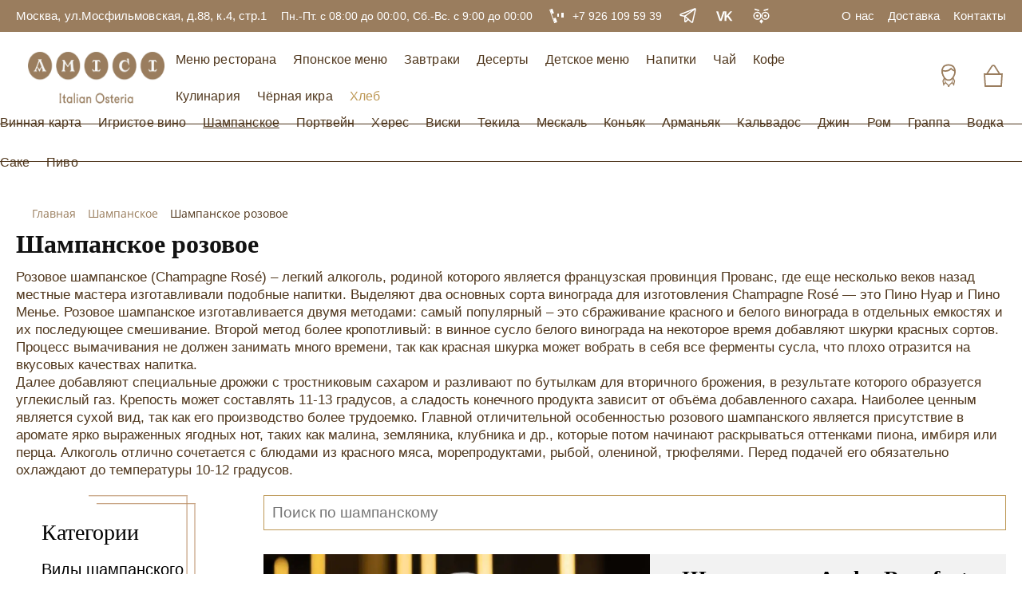

--- FILE ---
content_type: text/html; charset=UTF-8
request_url: https://www.osteria.ru/champagne/rose/
body_size: 47094
content:
<!DOCTYPE html>
<html lang="ru">
<head>
    <meta http-equiv="Content-Type" content="text/html; charset=UTF-8" />
<meta name="robots" content="index, follow" />
<meta name="description" content="Розовое шампанское (Champagne Rosé) из винотеки ресторана Остерия Амичи прекрасно сочетается  с блюдами из красного мяса, рыбой, морепродуктами, олениной и трюфелями" />
<link rel="canonical" href="https://www.osteria.ru/champagne/rose/" />
<script type="text/javascript" data-skip-moving="true">(function(w, d, n) {var cl = "bx-core";var ht = d.documentElement;var htc = ht ? ht.className : undefined;if (htc === undefined || htc.indexOf(cl) !== -1){return;}var ua = n.userAgent;if (/(iPad;)|(iPhone;)/i.test(ua)){cl += " bx-ios";}else if (/Windows/i.test(ua)){cl += ' bx-win';}else if (/Macintosh/i.test(ua)){cl += " bx-mac";}else if (/Linux/i.test(ua) && !/Android/i.test(ua)){cl += " bx-linux";}else if (/Android/i.test(ua)){cl += " bx-android";}cl += (/(ipad|iphone|android|mobile|touch)/i.test(ua) ? " bx-touch" : " bx-no-touch");cl += w.devicePixelRatio && w.devicePixelRatio >= 2? " bx-retina": " bx-no-retina";var ieVersion = -1;if (/AppleWebKit/.test(ua)){cl += " bx-chrome";}else if (/Opera/.test(ua)){cl += " bx-opera";}else if (/Firefox/.test(ua)){cl += " bx-firefox";}ht.className = htc ? htc + " " + cl : cl;})(window, document, navigator);</script>


<link href="/bitrix/js/intranet/intranet-common.css?167212938766709" type="text/css"  rel="stylesheet" />
<link href="/bitrix/css/main/bootstrap.css?1698912423141510" type="text/css"  rel="stylesheet" />
<link href="/bitrix/css/main/font-awesome.css?161529817328777" type="text/css"  rel="stylesheet" />
<link href="/bitrix/js/ui/design-tokens/dist/ui.design-tokens.css?167506660424720" type="text/css"  rel="stylesheet" />
<link href="/bitrix/js/ui/fonts/opensans/ui.font.opensans.css?16721293582555" type="text/css"  rel="stylesheet" />
<link href="/bitrix/js/main/popup/dist/main.popup.bundle.css?168873883529861" type="text/css"  rel="stylesheet" />
<link href="/bitrix/cache/css/am/upfly/page_8afbea151dd52c7da973e4012519f62d/page_8afbea151dd52c7da973e4012519f62d_v1.css?173875255197611" type="text/css"  rel="stylesheet" />
<link href="/bitrix/cache/css/am/upfly/template_0aca6f88ac3950797210e1349505e387/template_0aca6f88ac3950797210e1349505e387_v1.css?1768499908288942" type="text/css"  data-template-style="true" rel="stylesheet" />







            
            <!-- Yandex.Metrika counter -->
            
            <!-- /Yandex.Metrika counter -->
                    
        
<meta property="ya:interaction" content="XML_FORM" />
<meta property="ya:interaction:url" content="https://www.osteria.ru/champagne/filter/color-is-rose-wine/apply/?mode=xml" />
    <meta name="yandex-verification" content="4b939a69ca630502"/>
    <meta name="charset" content="UTF-8"/>
    <meta http-equiv="X-UA-Compatible" content="IE=edge">
            <title>Купить шампанское розовое в винном ресторане Остерия цена</title>
    <link rel="shortcut icon" type="image/x-icon" href="/local/templates/upfly/images/fava.png"/>
    <meta name="viewport" content="width=device-width, initial-scale=1.0, maximum-scale=1.0, user-scalable=no">

                                            <style>.order__form {background-image: url("/local/templates/upfly/images/form-bg.webp") !important;}</style>

    
    
</head>
<body>
<div id="panel"></div>
<!--noindex-->
<div id="modal-log" class="modal">
    <span class="modal__window-name">войти</span>
    <div class="modal__tabs">
        <a class="modal__link modal__link--active" href="#"><span>Войти</span></a>
        <a id="link-reg" class="modal__link" href="#modal-reg" data-touch="false"><span>Регистрация</span></a>
    </div>
    <div class="modal__content">
        <div id="comp_73e7109f6e83f2f4d158a2c6c2dc0d92">
<form class="modal__form" id="auth_modal_form" name="system_auth_form6zOYVN" method="post"
      action="/champagne/rose/"><input type="hidden" name="bxajaxid" id="bxajaxid_73e7109f6e83f2f4d158a2c6c2dc0d92_8BACKi" value="73e7109f6e83f2f4d158a2c6c2dc0d92" /><input type="hidden" name="AJAX_CALL" value="Y" />            <input type="hidden" name="backurl" value="/champagne/filter/color-is-rose-wine/apply/"/>
            <input type="hidden" name="AUTH_FORM" value="Y"/>
    <input type="hidden" name="TYPE" value="AUTH"/>

    <div class="form__item">
        <input class="form__input form__input-phone text-20 modal__input" type="text" name="USER_LOGIN" maxlength="50"
               value="" size="17" placeholder="+7 (999) 999 99 99">
    </div>
    <div class="form__item">
        <input class="form__input text-20 modal__input" type="password" name="USER_PASSWORD" maxlength="255" size="17"
               autocomplete="off" placeholder="Пароль">
    </div>
    <div class="filter__checkbox-item">
        <label class="custom-checkbox">
            <input class="filter__checkbox" type="checkbox" id="USER_REMEMBER_frm" name="USER_REMEMBER" value="Y" >
            <span class="filter__checkbox-text">Запомнить меня</span>
        </label>
    </div>
    <a id="link-forget" class="modal__link-forget" href="#modal-reset" data-touch="false">
        <span>Забыли пароль?</span>
    </a>
        <div class="form__btn-box modal__btn-box">
        <input class="blank-link__link blank-link__link--orange modal__btn" type="submit" name="Login"
               value="Войти">
    </div>
    </form>


</div>    </div>
</div>
<div id="modal-reg" class="modal modal--reg">
    <span class="modal__window-name">регистрация</span>
    <div class="modal__tabs">
        <a id="link-log-back" class="modal__link" href="#modal-log" data-touch="false">
            <span>Войти</span>
        </a>
        <a class="modal__link modal__link--active" href="#">
            <span>Регистрация</span>
        </a>
    </div>
    <div class="modal__content">
        <div id="comp_fa15565087f42cf5a996975b88469a33"><div id="resend_content">
            
<form method="post" class="modal__form" action="/champagne/rose/" name="regform"
              enctype="multipart/form-data"><input type="hidden" name="bxajaxid" id="bxajaxid_fa15565087f42cf5a996975b88469a33_Ar8Szp" value="fa15565087f42cf5a996975b88469a33" /><input type="hidden" name="AJAX_CALL" value="Y" />            
                                                    <div                              class="form__item modal__input--req">
                            <input class=" form__input text-20 modal__input form__input-name  "
                                   size="30" type="text" name="REGISTER[NAME]"
                                   value=""
                                   placeholder="Имя">
                        </div>
                                                                        <div                              class="form__item modal__input--req">
                            <input class=" form__input text-20 modal__input  form__input-phone phone_reg "
                                   size="30" type="text" name="REGISTER[PHONE_NUMBER]"
                                   value=""
                                   placeholder="Номер телефона">
                        </div>
                                                                        <div class="form__item modal__input--req">
                            <input class="form__input text-20 modal__input pass_reg" size="30" type="password"
                                   name="REGISTER[PASSWORD]" value=""
                                   autocomplete="off" placeholder="Пароль">
                        </div>
                                                                            <div                              class="form__item ">
                            <input class=" form__input text-20 modal__input   "
                                   size="30" type="text" name="REGISTER[EMAIL]"
                                   value=""
                                   placeholder="Email">
                        </div>
                                                <input style="display: none;"  size="30" type="password" class="pass_conf_reg"
                                 name="REGISTER[CONFIRM_PASSWORD]" value=""
                                 autocomplete="off" />                                                    <div style="display:none;"                             class="form__item modal__input--req">
                            <input class=" form__input text-20 modal__input   login_reg"
                                   size="30" type="text" name="REGISTER[LOGIN]"
                                   value=""
                                   placeholder="Логин (мин. 3 символа)">
                        </div>
                                            <div class="filter__checkbox-item">
                <label class="custom-checkbox">
                    <input class="filter__checkbox check_reg" type="checkbox" name="modal-checkbox" checked="checked"
                           value="Запомнить меня">
                    <span class="filter__checkbox-text">
          <span>Нажимая кнопку “Зарегистрироваться, вы принимаете услоявия <a href="/">пользовательского
              соглашения</a></span>
        </span>
                </label>
            </div>
                        <div class="form__btn-box modal__btn-box">
                <input type="submit" name="register_submit_button" id="link-reg-done"
                       class="blank-link__link blank-link__link--orange modal__btn link-reg-done" 
                       data-touch="false" value="Зарегистрироваться"/>
            </div>

        </form>
        </div></div>    </div>
</div>
<div id="comp_51b2b5ef69b414f5f0ce97423118947f"><div id="modal-reset" class="modal modal--reset">
    <span class="modal__window-name">доступ</span>
    <div class="modal__tabs">
      <span class="modal__link modal__tab">Восстановление доступа</span>
    </div>
    <div class="modal__content">
	<form  name="bform" method="post" target="_top" action="/champagne/rose/" class="modal__form" >
			<input type="hidden" name="backurl" value="/champagne/filter/color-is-rose-wine/apply/" />
	<input type="hidden" name="AUTH_FORM" value="Y">
	<input type="hidden" name="TYPE" value="SEND_PWD">

		 <p class="modal__note">
          Если вы забыли свой пароль, введите зарегистрированный номер телефона или Email. Мы вышлем вам новый пароль.
        </p>
        <div class="form__item">
        						<input type="text" name="USER_PHONE_NUMBER" value="" class="form__input form__input-phone text-20 modal__input modal__input-phone"
			            placeholder="+7 (999) 999 99 99" data-id="link-reset-phone"/>
			        </div>
        <div class="modal__helper">
          <span>или</span>
        </div>
        <div class="form__item">
			<input type="text" class="form__input text-20 modal__input form__input-email modal__input-email"
            placeholder="Email" data-id="link-reset-email" name="USER_LOGIN" value="" />
			<input type="hidden" name="USER_EMAIL" />
        </div>
               <div class="form__btn-box modal__btn-box">
        	<input type="submit" class="blank-link__link blank-link__link--orange modal__btn" data-touch="false" name="send_account_info" value="Выслать" />
        </div>
	</form>
	
    </div>

</div>


</div><div id="link-reset-phone" class="modal modal--reset modal--change">
    <span class="modal__window-name">доступ</span>
    <div class="modal__tabs">
        <span class="modal__link modal__tab">Восстановление доступа</span>
    </div>
    <div class="modal__content">
        <form class="modal__form">
            <div class="modal__icon">
                <div>
                    <svg width="25" height="17" viewBox="0 0 25 17" fill="none" xmlns="http://www.w3.org/2000/svg">
                        <path fill-rule="evenodd" clip-rule="evenodd"
                              d="M24.704 0.39701C24.31 0.00600978 23.67 0.00600978 23.276 0.39701L8.98802 14.59L2.70602 8.39701C2.31202 8.00601 1.67202 8.00601 1.27802 8.39701C0.884025 8.78801 0.884025 9.42101 1.27802 9.81101L8.27703 16.71C8.66703 17.096 9.31602 17.096 9.70603 16.71L24.704 1.81101C25.099 1.42101 25.099 0.78701 24.704 0.39701C24.31 0.00600978 25.099 0.78701 24.704 0.39701Z"
                              fill="#9A7D5E"/>
                    </svg>
                </div>
            </div>
            <p class="modal__note">
                <span>На указанный номер телефона была отправлена смс с новым паролем</span>
            </p>
            <div class="form__item">
                <input class="form__input form__input-phone text-20 modal__input modal__input-phone" type="tel"
                       placeholder="+7 (999) 999 99 99">
                <a class="modal__change-link" href="#">
                    <span>Изменить</span>
                </a>
            </div>
            <div class="modal__notes">
                <p class="modal__prev-text">
                    Повторная отправка пароля по смс, возможна через <span class="modal__timer">9</span> сек
                </p>
                <span class="modal__new-text modal--hidden">
            Вы можете получить по смс новый пароль
          </span>
            </div>
            <div class="form__btn-box modal__btn-box modal--hidden modal__btn-pass">
                <input class="blank-link__link blank-link__link--orange modal__btn" type="submit"
                       value="отправить пароль">
            </div>
        </form>
    </div>
</div>
<!-- MODAL RESET -- STEP 2 - email -->
<div id="link-reset-email" class="modal modal--reset modal--change">
    <span class="modal__window-name">доступ</span>
    <div class="modal__tabs">
        <span class="modal__link modal__tab">Восстановление доступа</span>
    </div>
    <div class="modal__content">
        <form class="modal__form">
            <div class="modal__icon">
                <div>
                    <svg width="25" height="17" viewBox="0 0 25 17" fill="none" xmlns="http://www.w3.org/2000/svg">
                        <path fill-rule="evenodd" clip-rule="evenodd"
                              d="M24.704 0.39701C24.31 0.00600978 23.67 0.00600978 23.276 0.39701L8.98802 14.59L2.70602 8.39701C2.31202 8.00601 1.67202 8.00601 1.27802 8.39701C0.884025 8.78801 0.884025 9.42101 1.27802 9.81101L8.27703 16.71C8.66703 17.096 9.31602 17.096 9.70603 16.71L24.704 1.81101C25.099 1.42101 25.099 0.78701 24.704 0.39701C24.31 0.00600978 25.099 0.78701 24.704 0.39701Z"
                              fill="#9A7D5E"/>
                    </svg>
                </div>
            </div>
            <p class="modal__note">
                <span>На указанный email было отправлено письмо с новым паролем</span>
            </p>
            <div class="form__item">
                <div class="form__item">
                    <input class="form__input text-20 modal__input form__input-email modal__input-email" type="email"
                           placeholder="Email">
                </div>
                <a class="modal__change-link" href="#">
                    <span>Изменить</span>
                </a>
            </div>
            <div class="modal__notes">
                <p class="modal__prev-text">
                    Повторная отправка пароля на email, возможна через <span class="modal__timer">9</span> сек
                </p>
                <span class="modal__new-text modal--hidden">
                    Вы можете получить на email новый пароль
                </span>
            </div>
            <div class="form__btn-box modal__btn-box modal--hidden modal__btn-pass">
                <input class="blank-link__link blank-link__link--orange modal__btn" type="submit"
                       value="отправить пароль">
            </div>
        </form>
    </div>
</div>
<!-- HEADER -->
<!--/noindex-->
<header class="header">
    <div class="header__top">
        <div class="container">
            <div class="header__wrapper">
                                    <div class="text-17">
                        <span>Москва, ул.Мосфильмовская, д.88, к.4, стр.1</span>
                    </div>
                                                    <span class="text-17">Пн.-Пт. с 08:00 до 00:00, Сб.-Вс. с 9:00 до 00:00</span>
                                                    <a class="header__phone"
                       href="tel:+79261095939">
              <span class="header__phone-icon">
                <svg width="24" height="24" viewBox="0 0 24 24" fill="none" xmlns="http://www.w3.org/2000/svg">
                  <path d="M18.198 8H20.798C20.898 8 20.998 8.1 20.998 8.2V13.8C20.998 13.9 20.898 14 20.798 14H18.198C18.098 14 17.998 13.9 17.998 13.8V8.2C17.998 8.1 18.098 8 18.198 8Z"
                        fill="white"/>
                  <path d="M13.098 9H14.898C14.998 9 14.998 9 14.998 9.1V12.9C14.998 13 14.998 13 14.898 13H13.098C12.998 13 12.998 13 12.998 12.9V9.1C12.998 9 12.998 9 13.098 9Z"
                        fill="white"/>
                  <path d="M3.98658 3.86766L3.04688 4.20966L9.20288 21.1243L10.1426 20.7823L3.98658 3.86766Z"
                        fill="white"/>
                  <path d="M12.7733 19.8231L10.1244 20.7964L8.04948 15.1752L10.6984 14.2019C10.7999 14.2029 10.9014 14.2039 11.0019 14.3049L12.8768 19.6241C12.8758 19.7241 12.8748 19.8241 12.7733 19.8231Z"
                        fill="white"/>
                  <path d="M8.69805 8.60002L5.99805 9.50002L3.99805 3.90002L6.59805 2.90002C6.69805 2.90002 6.79805 2.90002 6.89805 3.00002L8.79805 8.30002C8.79805 8.40002 8.79805 8.50002 8.69805 8.60002Z"
                        fill="white"/>
                </svg>
              </span>
                        <span class="header__phone-text text-17">+7 926 109 59 39</span>
                    </a>
                                <div class="media">
                 
                                            <a class="media__link" href="https://t.me/osteriaru" title="Telegram"
                           target="_blank">
                            <svg width="21" height="21" viewBox="0 0 21 21" fill="none" xmlns="http://www.w3.org/2000/svg">
                                <path d="M6.65995 10.3842L15.178 17.8789C15.2764 17.966 15.3959 18.0261 15.5245 18.0531C15.6532 18.0802 15.7867 18.0733 15.9119 18.0332C16.0371 17.993 16.1497 17.921 16.2386 17.8242C16.3276 17.7274 16.3898 17.6091 16.4192 17.4809L19.9818 1.92295C20.0117 1.78897 20.0046 1.64939 19.9614 1.51911C19.9181 1.38883 19.8403 1.27274 19.7362 1.18324C19.6321 1.09375 19.5057 1.03419 19.3704 1.01095C19.2351 0.987701 19.096 1.00163 18.968 1.05125L1.47711 7.92065C0.775956 8.19542 0.870707 9.21872 1.60976 9.37032L6.65995 10.3842Z" stroke="white" stroke-width="1.5" stroke-linecap="round" stroke-linejoin="round"/>
                                <path d="M6.65991 10.3841L19.5554 1.07019" stroke="white" stroke-width="1.5" stroke-linecap="round" stroke-linejoin="round"/>
                                <path d="M10.9142 14.1269L7.95799 17.0831C7.85253 17.1902 7.7176 17.2635 7.57037 17.2938C7.42314 17.324 7.27024 17.3098 7.13111 17.2529C6.99198 17.196 6.8729 17.0991 6.78899 16.9744C6.70509 16.8497 6.66016 16.7028 6.65991 16.5525V10.3843" stroke="white" stroke-width="1.5" stroke-linecap="round" stroke-linejoin="round"/>
                            </svg>
                        </a>
                                                                <a class="media__link" href="https://vk.com/osteria_amici" title="Vkontakte"
                           target="_blank">
                            <svg width="24" height="24" viewBox="0 0 25 24" fill="none"
                                 xmlns="http://www.w3.org/2000/svg">
                                <path d="M8.09473 18.6074H5.48438L1.05469 5.9248H3.55957L6.75 15.9619H6.89941L10.0635 5.9248H12.4805L8.09473 18.6074Z"
                                      fill="white"/>
                                <path d="M14.2627 18.6074H11.9951V5.9248H14.2627V11.7607H14.4121L19.4131 5.9248H22.0146L17.2246 11.4531L22.3926 18.6074H19.624L15.6162 13.0088L14.2627 14.5645V18.6074Z"
                                      fill="white"/>
                            </svg>
                        </a>
                                                                <a class="media__link" href="https://www.tripadvisor.ru/Restaurant_Review-g298484-d19092189-Reviews-Osteria_Amici-Moscow_Central_Russia.html" title="Tripadvisor"
                           target="_blank">
                            <svg width="24" height="24" viewBox="0 0 25 24" fill="none"
                                 xmlns="http://www.w3.org/2000/svg">
                                <path class="icon__eye"
                                      d="M6.80176 16.3C9.28704 16.3 11.3018 14.2853 11.3018 11.8C11.3018 9.31471 9.28704 7.29999 6.80176 7.29999C4.31648 7.29999 2.30176 9.31471 2.30176 11.8C2.30176 14.2853 4.31648 16.3 6.80176 16.3Z"
                                      stroke="white" stroke-width="1.5" stroke-miterlimit="10"/>
                                <path class="icon__eye"
                                      d="M17.2021 16.3C19.6874 16.3 21.7021 14.2853 21.7021 11.8C21.7021 9.31471 19.6874 7.29999 17.2021 7.29999C14.7169 7.29999 12.7021 9.31471 12.7021 11.8C12.7021 14.2853 14.7169 16.3 17.2021 16.3Z"
                                      stroke="white" stroke-width="1.5" stroke-miterlimit="10"/>
                                <path d="M9.00195 5.80001L3.00195 4.00001V2.20001L9.00195 4.00001V5.80001Z"
                                      fill="white"/>
                                <path d="M21.002 4.00001L15.002 5.80001V4.00001L21.002 2.20001V4.00001Z" fill="white"/>
                                <path d="M17.2021 13.3C18.0306 13.3 18.7021 12.6284 18.7021 11.8C18.7021 10.9716 18.0306 10.3 17.2021 10.3C16.3737 10.3 15.7021 10.9716 15.7021 11.8C15.7021 12.6284 16.3737 13.3 17.2021 13.3Z"
                                      fill="white"/>
                                <path d="M6.80176 13.3C7.63018 13.3 8.30176 12.6284 8.30176 11.8C8.30176 10.9716 7.63018 10.3 6.80176 10.3C5.97333 10.3 5.30176 10.9716 5.30176 11.8C5.30176 12.6284 5.97333 13.3 6.80176 13.3Z"
                                      fill="white"/>
                                <path d="M9.50195 19L12.002 22L14.502 19L12.002 16.3L9.50195 19Z" fill="white"/>
                            </svg>
                        </a>
                                    </div>
                
			<a class="header__top-link text-17"  href="/about-us/">
            <span>О нас</span>
          </a>
		
			<a class="header__top-link text-17"  href="/delivery/">
            <span>Доставка</span>
          </a>
		
			<a class="header__top-link text-17"  href="/contacts/">
            <span>Контакты</span>
          </a>
		
            </div>
        </div>
    </div>
    <div class="header__middle">
        <div class="container">
            <div class="header__middle-wrapper">
                <a class="logo" href="/" aria-label="Винный ресторан Остерия Амичи"> <img width="171" alt="Логотип Остерия Амичи" src="/upload/images_upfly/logo-osteria.webp" height="56"> </a>                
<nav class="header__middle-menu">
		<a class="header__middle-link" href="/restaurant-menu/">
              <span class="text-20">Меню ресторана</span>
            </a>
		
		<a class="header__middle-link" href="/japanese-menu/">
              <span class="text-20">Японское меню</span>
            </a>
		
		<a class="header__middle-link" href="/breakfast/">
              <span class="text-20">Завтраки</span>
            </a>
		
		<a class="header__middle-link" href="/desserts/">
              <span class="text-20">Десерты</span>
            </a>
		
		<a class="header__middle-link" href="/childrens-menu/">
              <span class="text-20">Детское меню</span>
            </a>
		
		<a class="header__middle-link" href="/drinks/">
              <span class="text-20">Напитки</span>
            </a>
		
		<a class="header__middle-link" href="/tea/">
              <span class="text-20">Чай</span>
            </a>
		
		<a class="header__middle-link" href="/coffee/">
              <span class="text-20">Кофе</span>
            </a>
		
		<a class="header__middle-link" href="/cooking/">
              <span class="text-20">Кулинария</span>
            </a>
		
		<a class="header__middle-link" href="/black-caviar/">
              <span class="text-20">Чёрная икра</span>
            </a>
		
		<a class="header__middle-link" href="/bread/">
              <span class="text-20">Хлеб</span>
            </a>
		
          </nav>
                <div class="header__profile">
                    <a class="header__account link-login" href="#modal-log" title="Личный кабинет">
                        <svg width="32" height="32" viewBox="0 0 36 36" fill="none" xmlns="http://www.w3.org/2000/svg">
                            <path d="M17.8877 2.70001C32.7377 2.70001 26.8877 23.2875 17.8877 23.2875C9.33766 23.2875 3.03766 2.70001 17.8877 2.70001Z"
                                  stroke="#9A7D5E" stroke-width="2" stroke-miterlimit="10"/>
                            <path fill-rule="evenodd" clip-rule="evenodd"
                                  d="M21.4874 7.875C19.5749 10.0125 16.6499 11.3625 13.4999 11.3625C11.9249 11.3625 10.4624 11.025 9.11236 10.4625C8.32486 16.425 12.7124 24.1875 17.9999 24.1875C23.2874 24.1875 27.5624 16.9875 26.9999 11.1375C24.7499 10.575 22.9499 9.45 21.4874 7.875Z"
                                  fill="white" stroke="#9A7D5E" stroke-width="2" stroke-miterlimit="10"/>
                            <path d="M18 33.75C18 31.725 23.0625 27.5625 23.0625 27.5625L25.3125 30.6L26.4375 25.3125L25.5375 23.5125L24.1875 20.925"
                                  stroke="#9A7D5E" stroke-width="1.5" stroke-miterlimit="10"/>
                            <path d="M18.5625 33.75C18.5625 31.725 13.5 27.5625 13.5 27.5625L11.25 30.6L10.125 25.3125L11.025 23.5125L12.15 21.2625"
                                  stroke="#9A7D5E" stroke-width="1.5" stroke-miterlimit="10"/>
                            <path d="M23.0625 27L23.9625 22.275" stroke="#9A7D5E" stroke-miterlimit="10"/>
                            <path d="M13.5002 27L12.2627 22.05" stroke="#9A7D5E" stroke-miterlimit="10"/>
                        </svg>
                    </a>
                    <div id="bx_basketFKauiI" class="bx-basket bx-opener"><!--'start_frame_cache_bx_basketFKauiI'--><a class="header__basket" href="/cart/" title="Корзина">
  <!-- ИЗНАЧАЛЬНО КЛАССА visible нет (при пустой корзине), потом нужно добавить класс visible -->
  <span class="header__basket-num "><span>0</span></span>
  <span>
    <svg width="32" height="32" viewBox="0 0 36 36" fill="none" xmlns="http://www.w3.org/2000/svg">
      <path d="M27 15.5L20.1375 4.61252C19.125 3.03752 16.9875 3.03752 15.975 4.61252L9 15.5"
        stroke="#9A7D5E" stroke-width="2" stroke-miterlimit="10" />
      <path d="M29.25 32.625H6.75L5.625 15.75H30.375L29.25 32.625Z" fill="white" stroke="#9A7D5E"
        stroke-width="2" stroke-miterlimit="10" />
    </svg>
  </span>
</a><!--'end_frame_cache_bx_basketFKauiI'--></div>
                </div>
            </div>
        </div>
    </div>
    <div class="header__bottom">
        <div class="header__bottom-wrapper">
            <div class="top-line"></div>
            <div class="bottom-line"></div>
            
<nav class="header__bottom-menu">

			<a class="header__bottom-link"  href="/wine/">
            <span class="text-20">Винная карта</span>
          </a>
		
			<a class="header__bottom-link"  href="/sparkling-wine/">
            <span class="text-20">Игристое вино</span>
          </a>
		
		<a class="header__bottom-link" style="text-decoration: underline;" href="/champagne/">
            <span class="text-20">Шампанское</span>
          </a>
		
			<a class="header__bottom-link"  href="/port-wine/">
            <span class="text-20">Портвейн</span>
          </a>
		
			<a class="header__bottom-link"  href="/sherry/">
            <span class="text-20">Херес</span>
          </a>
		
			<a class="header__bottom-link"  href="/whisky/">
            <span class="text-20">Виски</span>
          </a>
		
			<a class="header__bottom-link"  href="/tequila/">
            <span class="text-20">Текила</span>
          </a>
		
			<a class="header__bottom-link"  href="/mezcal/">
            <span class="text-20">Мескаль</span>
          </a>
		
			<a class="header__bottom-link"  href="/cognac/">
            <span class="text-20">Коньяк</span>
          </a>
		
			<a class="header__bottom-link"  href="/armagnac/">
            <span class="text-20">Арманьяк</span>
          </a>
		
			<a class="header__bottom-link"  href="/calvados/">
            <span class="text-20">Кальвадос</span>
          </a>
		
			<a class="header__bottom-link"  href="/gin/">
            <span class="text-20">Джин</span>
          </a>
		
			<a class="header__bottom-link"  href="/rum/">
            <span class="text-20">Ром</span>
          </a>
		
			<a class="header__bottom-link"  href="/grappa/">
            <span class="text-20">Граппа</span>
          </a>
		
			<a class="header__bottom-link"  href="/vodka/">
            <span class="text-20">Водка</span>
          </a>
		
			<a class="header__bottom-link"  href="/sake/">
            <span class="text-20">Саке</span>
          </a>
		
			<a class="header__bottom-link"  href="/beer/">
            <span class="text-20">Пиво</span>
          </a>
		
</nav>
        </div>
    </div>
    <!-- MENU MOB -->
    <div class="header__mobile">
        <div class="container">
            <div class="header__mobile-wrap">
                <div class="burger">
                    <span class="burger__line"></span>
                </div>
                <a class="logo" href="/" aria-label="Винный ресторан Остерия Амичи"> <img width="171" alt="Логотип Остерия Амичи" src="/upload/images_upfly/logo-osteria.webp" height="56"> </a>                <div class="header__profile">
                    <a class="header__account link-login" href="#modal-log">
                        <svg width="40" height="40" viewBox="0 0 36 36" fill="none" xmlns="http://www.w3.org/2000/svg">
                            <path d="M17.8877 2.70001C32.7377 2.70001 26.8877 23.2875 17.8877 23.2875C9.33766 23.2875 3.03766 2.70001 17.8877 2.70001Z"
                                  stroke="#9A7D5E" stroke-width="2" stroke-miterlimit="10"/>
                            <path fill-rule="evenodd" clip-rule="evenodd"
                                  d="M21.4874 7.875C19.5749 10.0125 16.6499 11.3625 13.4999 11.3625C11.9249 11.3625 10.4624 11.025 9.11236 10.4625C8.32486 16.425 12.7124 24.1875 17.9999 24.1875C23.2874 24.1875 27.5624 16.9875 26.9999 11.1375C24.7499 10.575 22.9499 9.45 21.4874 7.875Z"
                                  stroke="#9A7D5E" stroke-width="2" stroke-miterlimit="10"/>
                            <path d="M18 33.75C18 31.725 23.0625 27.5625 23.0625 27.5625L25.3125 30.6L26.4375 25.3125L25.5375 23.5125L24.1875 20.925"
                                  stroke="#9A7D5E" stroke-width="1.5" stroke-miterlimit="10"/>
                            <path d="M18.5625 33.75C18.5625 31.725 13.5 27.5625 13.5 27.5625L11.25 30.6L10.125 25.3125L11.025 23.5125L12.15 21.2625"
                                  stroke="#9A7D5E" stroke-width="1.5" stroke-miterlimit="10"/>
                            <path d="M23.0625 27L23.9625 22.275" stroke="#9A7D5E" stroke-miterlimit="10"/>
                            <path d="M13.5002 27L12.2627 22.05" stroke="#9A7D5E" stroke-miterlimit="10"/>
                        </svg>
                    </a>
                    <div id="bx_basketT0kNhm" class="bx-basket bx-opener"><!--'start_frame_cache_bx_basketT0kNhm'--><a class="header__basket" href="/cart/">
  <!-- ИЗНАЧАЛЬНО КЛАССА visible нет (при пустой корзине), потом нужно добавить класс visible -->
  <span class="header__basket-num "><span>0</span></span>
  <span>
    <svg width="36" height="36" viewBox="0 0 36 36" fill="none" xmlns="http://www.w3.org/2000/svg">
                <path d="M27.5625 16.3127L20.1375 4.61252C19.125 3.03752 16.9875 3.03752 15.975 4.61252L7.875 16.3127" stroke="#9A7D5E" stroke-width="2" stroke-miterlimit="10"></path>
                <path d="M29.25 32.625H6.75L5.625 15.75H30.375L29.25 32.625Z" stroke="#9A7D5E" stroke-width="2" stroke-miterlimit="10"></path>
              </svg>
  </span>
</a><!--'end_frame_cache_bx_basketT0kNhm'--></div>
                </div>
            </div>
            <div class="header__mobile-menu">
                <ul>
                    <li class="header__mobile-menu-item"><a href="/restaurant-menu/">Меню ресторана</a></li>
                    <li class="header__mobile-menu-item"><a href="/japanese-menu/">Японская кухня</a></li>
                    <li class="header__mobile-menu-item"><a href="/breakfast/">Завтраки</a></li>
                    <li class="header__mobile-menu-item"><a href="/desserts/">Десерты</a></li>
                    <li class="header__mobile-menu-item"><a href="/childrens-menu/">Детское меню</a></li>
                    <li class="header__mobile-menu-item"><a href="/bread/">Хлеб</a></li>
                    <li class="header__mobile-menu-item"><a href="/black-caviar/">Икра</a></li>
                    <li class="header__mobile-menu-item">
                        <div class="has-submenu">
                            <span>Напитки</span>
                            <svg class="header__submenu-open" width="20" height="20" viewBox="0 0 20 20" fill="none"
                                 xmlns="http://www.w3.org/2000/svg">
                                <path d="M6 15L11 10L6 5L7 3L14 10L7 17L6 15Z" fill="#9a7d5e"/>
                            </svg>
                        </div>
                        <ul class="header__mobile-submenu">
                            <li class="header__submenu-back">
                                <svg class="header__submenu-close" width="20" height="20" viewBox="0 0 20 20"
                                     fill="none" xmlns="http://www.w3.org/2000/svg">
                                    <path d="M6 15L11 10L6 5L7 3L14 10L7 17L6 15Z" fill="#9a7d5e"/>
                                </svg>
                                <span>Назад</span>
                            </li>
                            <li><a href="https://www.osteria.ru/drinks/">Холодные напитки</a></li>
                            <li><a href="https://www.osteria.ru/tea/">Чай</a></li>
                            <li><a href="https://www.osteria.ru/coffee/">Кофе</a></li>
                        </ul>
                    </li>
                    <li class="header__mobile-menu-item">
                        <div class="has-submenu">
                            <span>Винная карта</span>
                            <svg class="header__submenu-open" width="20" height="20" viewBox="0 0 20 20" fill="none"
                                 xmlns="http://www.w3.org/2000/svg">
                                <path d="M6 15L11 10L6 5L7 3L14 10L7 17L6 15Z" fill="#9a7d5e"/>
                            </svg>
                        </div>
                        <ul class="header__mobile-submenu">
                            <li class="header__submenu-back">
                                <svg class="header__submenu-close" width="20" height="20" viewBox="0 0 20 20"
                                     fill="none" xmlns="http://www.w3.org/2000/svg">
                                    <path d="M6 15L11 10L6 5L7 3L14 10L7 17L6 15Z" fill="#9a7d5e"/>
                                </svg>
                                <span>Назад</span>
                            </li>
                            <li><a href="/wine/">Вино</a></li>
                            <li><a href="/champagne/">Шампанское</a></li>
                            <li><a href="/sparkling-wine/">Игристое вино</a></li>
                            <li><a href="/port-wine/">Портвейн</a></li>
                            <li><a href="/wine/red/">Красные вина</a></li>
                            <li><a href="/wine/white/">Белые вина</a></li>
                            <li><a href="/wine/rose/">Розовые вина</a></li>
                            <li><a href="/wine/italy/">Итальянские вина</a></li>
                            <li><a href="/wine/france/">Французские вина</a></li>
                            <li><a href="/wine/spain/">Испанские вина</a></li>
                        </ul>
                    </li>
                    <li class="header__mobile-menu-item">
                        <div class="has-submenu">
                            <span>Барная карта</span>
                            <svg class="header__submenu-open" width="20" height="20" viewBox="0 0 20 20" fill="none"
                                 xmlns="http://www.w3.org/2000/svg">
                                <path d="M6 15L11 10L6 5L7 3L14 10L7 17L6 15Z" fill="#9a7d5e"/>
                            </svg>
                        </div>
                        <ul class="header__mobile-submenu">
                            <li class="header__submenu-back">
                                <svg class="header__submenu-close" width="20" height="20" viewBox="0 0 20 20"
                                     fill="none" xmlns="http://www.w3.org/2000/svg">
                                    <path d="M6 15L11 10L6 5L7 3L14 10L7 17L6 15Z" fill="#9a7d5e"/>
                                </svg>
                                <span>Назад</span>
                            </li>
                            <li><a href="/whisky/">Виски</a></li>
                            <li><a href="/tequila/">Текила</a></li>
                            <li><a href="/cognac/">Коньяк</a></li>
                            <li><a href="/armagnac/">Арманьяк</a></li>
                            <li><a href="/gin/">Джин</a></li>
                            <li><a href="/rum/">Ром</a></li>
                            <li><a href="/grappa/">Граппа</a></li>
                            <li><a href="/vodka/">Водка</a></li>
                            <li><a href="/sake/">Саке</a></li>
                            <li><a href="/mezcal/">Мескаль</a></li>
                            <li><a href="/beer/">Пиво</a></li>
                        </ul>
                    </li>
                    <li class="header__mobile-menu-item"><a href="/cooking/">Кулинария</a></li>
                    <li class="header__mobile-menu-item"><a href="/delivery/">Доставка</a></li>
                    <li class="header__mobile-menu-item"><a href="/about-us/">О ресторане</a></li>
                    <li class="header__mobile-menu-item"><a href="/contacts/">Контакты</a></li>
                </ul>
                <div class="header__mobile-footer">
                    <a class="header__mobile-phone" href="tel:+79261095939">+7 (926) 109 - 59 - 39</a>
                    <div class="header__mobile-social">
                        <ul>
                           <!-- <li>
                                <a href="https://www.facebook.com/osteria.ru" title="facebook" rel="nofollow">
                                    <svg width="36" height="36" viewBox="0 0 36 36" fill="none"
                                         xmlns="http://www.w3.org/2000/svg">
                                        <path d="M18 0C8.09999 0 0 8.11446 0 18.1084C0 27.1446 6.58799 34.6446 15.192 36V23.3494H10.62V18.1084H15.192V14.1145C15.192 9.57831 17.874 7.08434 21.996 7.08434C23.958 7.08434 26.01 7.42771 26.01 7.42771V11.8916H23.742C21.51 11.8916 20.808 13.2831 20.808 14.7108V18.1084H25.812L25.002 23.3494H20.808V36C25.0496 35.3274 28.9119 33.1545 31.6978 29.8736C34.4837 26.5927 36.0096 22.4198 36 18.1084C36 8.11446 27.9 0 18 0Z"
                                              fill="#121212"/>
                                    </svg>
                                </a>
                            </li>
                            <li>
                                <a href="https://www.instagram.com/osteria.ru/" title="instagram" rel="nofollow">
                                    <svg width="36" height="36" viewBox="0 0 36 36" fill="none"
                                         xmlns="http://www.w3.org/2000/svg">
                                        <path d="M23.4 18C23.4 19.4322 22.831 20.8057 21.8184 21.8184C20.8057 22.8311 19.4321 23.4 18 23.4C16.5678 23.4 15.1943 22.8311 14.1816 21.8184C13.1689 20.8057 12.6 19.4322 12.6 18C12.6 17.6922 12.6324 17.3916 12.6882 17.1H10.8V24.2946C10.8 24.795 11.205 25.2 11.7054 25.2H24.2964C24.5362 25.1995 24.766 25.1039 24.9354 24.9342C25.1048 24.7644 25.2 24.5344 25.2 24.2946V17.1H23.3118C23.3676 17.3916 23.4 17.6922 23.4 18ZM18 21.6C18.4729 21.5999 18.9411 21.5066 19.3779 21.3256C19.8147 21.1445 20.2116 20.8791 20.5459 20.5447C20.8802 20.2102 21.1454 19.8132 21.3262 19.3763C21.5071 18.9393 21.6001 18.4711 21.6 17.9982C21.5999 17.5253 21.5066 17.0571 21.3255 16.6203C21.1445 16.1834 20.8791 15.7865 20.5447 15.4522C20.2102 15.118 19.8132 14.8528 19.3762 14.672C18.9393 14.4911 18.4711 14.3981 17.9982 14.3982C17.0432 14.3984 16.1273 14.778 15.4522 15.4535C14.7771 16.129 14.3979 17.045 14.3982 18C14.3984 18.955 14.778 19.8708 15.4535 20.546C16.129 21.2211 17.045 21.6002 18 21.6ZM22.32 14.22H24.4782C24.6216 14.22 24.7591 14.1632 24.8606 14.0619C24.9622 13.9607 25.0195 13.8234 25.02 13.68V11.5218C25.02 11.3781 24.9629 11.2403 24.8613 11.1387C24.7597 11.0371 24.6219 10.98 24.4782 10.98H22.32C22.1763 10.98 22.0385 11.0371 21.9369 11.1387C21.8353 11.2403 21.7782 11.3781 21.7782 11.5218V13.68C21.78 13.977 22.023 14.22 22.32 14.22ZM18 0.720001C13.417 0.720001 9.02179 2.54057 5.78117 5.7812C2.54054 9.02182 0.719971 13.4171 0.719971 18C0.719971 22.5829 2.54054 26.9782 5.78117 30.2188C9.02179 33.4594 13.417 35.28 18 35.28C20.2692 35.28 22.5162 34.833 24.6127 33.9646C26.7093 33.0962 28.6142 31.8234 30.2188 30.2188C31.8234 28.6142 33.0962 26.7093 33.9646 24.6128C34.833 22.5163 35.28 20.2692 35.28 18C35.28 15.7308 34.833 13.4837 33.9646 11.3872C33.0962 9.29072 31.8234 7.38579 30.2188 5.7812C28.6142 4.1766 26.7093 2.90376 24.6127 2.03536C22.5162 1.16696 20.2692 0.720001 18 0.720001ZM27 25.0002C27 26.1 26.1 27 25.0002 27H10.9998C9.89997 27 8.99997 26.1 8.99997 25.0002V10.9998C8.99997 9.9 9.89997 9 10.9998 9H25.0002C26.1 9 27 9.9 27 10.9998V25.0002Z"
                                              fill="#121212"/>
                                    </svg>
                                </a>
                            </li>--> 
                                                            <li>
                                    <a href="https://t.me/osteriaru" title="telegram" rel="nofollow">
                                        <svg width="42" height="42" viewBox="0 0 42 42" fill="none" xmlns="http://www.w3.org/2000/svg">
                                        <path d="M27.5625 15.8813L17.325 24.9375C17.1938 25.0688 17.1938 25.2 17.1938 25.3313L16.8 28.875C16.8 29.0063 16.6688 29.0063 16.5375 28.875L14.9625 23.625C14.8313 23.3625 14.9625 23.1 15.225 22.9688L27.1688 15.4875C27.5625 15.3563 27.825 15.75 27.5625 15.8813Z" fill="#121212"/>
                                        <path d="M21 2.88751C16.0125 2.88751 11.4187 4.85626 8.13748 8.13751C4.85623 11.4188 2.75623 16.0125 2.75623 21C2.75623 25.9875 4.72498 30.5813 8.13748 33.8625C11.4187 37.1438 16.0125 39.1125 21 39.1125C25.9875 39.1125 30.5812 37.1438 33.8625 33.8625C37.1437 30.5813 39.2437 25.9875 39.2437 21C39.1125 11.025 30.975 2.88751 21 2.88751ZM31.7625 13.2563L28.0875 31.1063C27.9562 31.8938 26.9062 32.2875 26.25 31.7625L20.6062 27.5625L17.7187 30.45C17.1937 30.975 16.4062 30.7125 16.1437 30.0563L14.0437 23.4938L8.53123 21.7875C7.74373 21.525 7.74373 20.6063 8.53123 20.3438L30.45 11.8125C31.1062 11.6813 32.025 12.3375 31.7625 13.2563Z" fill="#121212"/>
                                        </svg>
                                    </a>
                                </li>
                                                                                        <li>
                                    <a href="https://vk.com/osteria_amici" title="vkontakte" rel="nofollow">
                                        <svg width="36" height="36" viewBox="0 0 36 36" fill="none"
                                            xmlns="http://www.w3.org/2000/svg">
                                            <path d="M18 0.720001C8.45637 0.720001 0.719971 8.4564 0.719971 18C0.719971 27.5436 8.45637 35.28 18 35.28C27.5436 35.28 35.28 27.5436 35.28 18C35.28 8.4564 27.5436 0.720001 18 0.720001ZM24.6456 20.2158C24.6456 20.2158 26.1738 21.7242 26.55 22.4244C26.5608 22.4388 26.5662 22.4532 26.5698 22.4604C26.7228 22.7178 26.7588 22.9176 26.6832 23.067C26.5572 23.3154 26.1252 23.4378 25.9776 23.4486H23.2776C23.0904 23.4486 22.698 23.4 22.2228 23.0724C21.8574 22.8168 21.4974 22.3974 21.1464 21.9888C20.6226 21.3804 20.169 20.8548 19.7118 20.8548C19.6537 20.8547 19.596 20.8638 19.5408 20.8818C19.1952 20.9934 18.7524 21.4866 18.7524 22.8006C18.7524 23.211 18.4284 23.4468 18.1998 23.4468H16.9632C16.542 23.4468 14.3478 23.2992 12.4038 21.249C10.0242 18.738 7.88217 13.7016 7.86417 13.6548C7.72917 13.329 8.00817 13.1544 8.31237 13.1544H11.0394C11.403 13.1544 11.5218 13.3758 11.6046 13.572C11.7018 13.8006 12.0582 14.7096 12.6432 15.732C13.5918 17.3988 14.1732 18.0756 14.6394 18.0756C14.7268 18.0746 14.8126 18.0523 14.8896 18.0108C15.498 17.6724 15.3846 15.5034 15.3576 15.0534C15.3576 14.9688 15.3558 14.0832 15.0444 13.6584C14.8212 13.3506 14.4414 13.2336 14.211 13.1904C14.3042 13.0617 14.4271 12.9574 14.5692 12.8862C14.9868 12.6774 15.7392 12.6468 16.4862 12.6468H16.902C17.712 12.6576 17.9208 12.7098 18.2142 12.7836C18.8082 12.9258 18.8208 13.3092 18.7686 14.6214C18.7524 14.994 18.7362 15.4152 18.7362 15.912C18.7362 16.02 18.7308 16.1352 18.7308 16.2576C18.7128 16.9254 18.6912 17.6832 19.1628 17.9946C19.2243 18.0332 19.2954 18.0537 19.368 18.054C19.5318 18.054 20.025 18.054 21.3606 15.7626C21.7725 15.0251 22.1304 14.2587 22.4316 13.4694C22.4586 13.4226 22.5378 13.2786 22.6314 13.2228C22.7004 13.1876 22.777 13.1697 22.8546 13.1706H26.0604C26.4096 13.1706 26.649 13.2228 26.694 13.3578C26.7732 13.572 26.6796 14.2254 25.2162 16.2072L24.5628 17.0694C23.2362 18.8082 23.2362 18.8964 24.6456 20.2158Z"
                                                fill="black"/>
                                        </svg>
                                    </a>
                                </li>
                                                                                        <li>
                                    <a href="https://www.tripadvisor.ru/Restaurant_Review-g298484-d19092189-Reviews-Osteria_Amici-Moscow_Central_Russia.html"
                                    title="tripadvisor" rel="nofollow">
                                        <svg width="36" height="36" viewBox="0 0 36 36" fill="none"
                                            xmlns="http://www.w3.org/2000/svg">
                                            <circle cx="18" cy="18" r="18" fill="#121212"/>
                                            <g clip-path="url(#clip0_380_156)">
                                                <path d="M29.0122 15.531C29.2935 14.3242 30.1882 13.1167 30.1882 13.1167H26.1765C23.9227 11.6595 21.1912 10.8907 18.1605 10.8907C15.0202 10.8907 12.1845 11.6715 9.94572 13.1407H6.18896C6.18896 13.1407 7.07096 14.328 7.35596 15.5265C6.62621 16.5345 6.18896 17.7495 6.18896 19.0852C6.18896 22.3972 8.88822 25.0935 12.2002 25.0935C14.0955 25.0935 15.774 24.2062 16.884 22.8397L18.1567 24.7537L19.4497 22.8157C20.0326 23.5659 20.7884 24.1639 21.6525 24.5587C23.1097 25.2187 24.7462 25.293 26.2462 24.738C29.352 23.586 30.9412 20.1172 29.8012 17.0122C29.6051 16.4805 29.3325 15.9802 28.992 15.5272L29.0122 15.531ZM25.8397 23.6047C25.2494 23.8259 24.6209 23.927 23.9911 23.9023C23.3612 23.8776 22.7426 23.7275 22.1715 23.4607C21.3591 23.0841 20.6698 22.4853 20.1832 21.7335C19.9792 21.4335 19.8082 21.1087 19.6792 20.7615C19.53 20.3662 19.4602 19.9605 19.4212 19.5465C19.347 18.7147 19.464 17.8747 19.8232 17.0932C20.0872 16.5197 20.4619 16.004 20.9257 15.5756C21.3896 15.1473 21.9335 14.8148 22.5262 14.5972C25.0155 13.683 27.7762 14.9602 28.6905 17.4405C29.6085 19.9215 28.3312 22.6837 25.8547 23.6017H25.8397V23.6047ZM16.1722 21.7702C15.7328 22.42 15.141 22.9522 14.4485 23.3205C13.756 23.6888 12.9838 23.8819 12.1995 23.883C9.55571 23.883 7.39871 21.7267 7.39871 19.086C7.39871 16.4452 9.55571 14.2852 12.1995 14.2852C14.8447 14.2852 16.9965 16.4452 16.9965 19.086C16.9965 19.2502 16.9695 19.398 16.9492 19.566C16.8675 20.3752 16.6095 21.141 16.1722 21.7852V21.7702ZM9.14771 19.023C9.14771 20.664 10.4835 21.9922 12.1207 21.9922C13.758 21.9922 15.09 20.664 15.09 19.023C15.09 18.2355 14.7771 17.4803 14.2203 16.9234C13.6634 16.3666 12.9082 16.0537 12.1207 16.0537C11.3332 16.0537 10.578 16.3666 10.0211 16.9234C9.4643 17.4803 9.15146 18.2355 9.15146 19.023H9.14771ZM21.1987 19.023C21.1981 19.61 21.3717 20.1841 21.6974 20.6724C22.0232 21.1608 22.4865 21.5415 23.0287 21.7665C23.571 21.9915 24.1677 22.0505 24.7435 21.9362C25.3193 21.8219 25.8483 21.5393 26.2634 21.1242C26.6786 20.7092 26.9613 20.1803 27.0758 19.6046C27.1902 19.0288 27.1313 18.432 26.9065 17.8897C26.6817 17.3474 26.301 16.884 25.8128 16.5581C25.3245 16.2323 24.7505 16.0586 24.1635 16.059C23.3771 16.0598 22.6231 16.3722 22.0666 16.9277C21.5101 17.4832 21.1964 18.2367 21.1942 19.023H21.1987ZM10.176 19.023C10.1762 18.5086 10.3801 18.0152 10.7431 17.6507C11.1062 17.2863 11.5988 17.0804 12.1132 17.0782C13.176 17.0782 14.0625 17.9535 14.0625 19.023C14.0625 19.5405 13.8569 20.0367 13.491 20.4027C13.1251 20.7686 12.6288 20.9741 12.1113 20.9741C11.5939 20.9741 11.0976 20.7686 10.7317 20.4027C10.3658 20.0367 10.1602 19.5405 10.1602 19.023H10.176ZM22.2112 19.023C22.2112 18.5072 22.4161 18.0126 22.7808 17.6479C23.1455 17.2831 23.6402 17.0782 24.156 17.0782C24.6659 17.0896 25.151 17.3005 25.507 17.6657C25.8631 18.0309 26.0618 18.5211 26.0603 19.0311C26.0588 19.5412 25.8573 20.0303 25.4992 20.3934C25.141 20.7565 24.6547 20.9646 24.1447 20.973C23.8886 20.9733 23.6348 20.9231 23.3981 20.8252C23.1614 20.7273 22.9463 20.5836 22.7652 20.4025C22.5841 20.2214 22.4404 20.0063 22.3425 19.7696C22.2447 19.5329 22.1944 19.2792 22.1947 19.023H22.2112ZM18.156 11.9407C20.316 11.9407 22.266 12.3277 23.9767 13.1017C23.3259 13.119 22.682 13.2402 22.0695 13.461C21.3268 13.7303 20.6456 14.1456 20.0659 14.6823C19.4863 15.2191 19.02 15.8664 18.6945 16.5862C18.3825 17.2462 18.2182 17.9452 18.1552 18.6525C18.0445 17.1574 17.3803 15.7574 16.2924 14.7259C15.2045 13.6945 13.771 13.1057 12.2722 13.0747C13.983 12.3405 15.9682 11.9415 18.1125 11.9415L18.156 11.9407Z"
                                                    fill="white"/>
                                            </g>
                                            <defs>
                                                <clipPath id="clip0_380_156">
                                                    <rect width="24" height="24" fill="white" transform="translate(6 6)"/>
                                                </clipPath>
                                            </defs>
                                        </svg>
                                    </a>
                                </li>
                                                    </ul>
                    </div>
                    <div class="header__mobile-adress"><a href="/contacts/">Москва, ул.Мосфильмовская, д.88, к.4, стр.1</a></div>
                </div>
            </div>
        </div>
    </div>
    <div class="header__info-block">
        <!-- ЧТОБЫ УБРАТЬ ДАННОЕ СООБЩЕНИЕ НУЖНО УДАЛИТЬ КЛАСС visible -->
            </div>
</header><div class="container"><div class="bx-breadcrumb">
		<div class="bx-breadcrumb-item" id="bx_breadcrumb_-1">
			<a href="/" title="Главная">
				<span>Главная</span>
			</a>
			
		</div>
			<div class="bx-breadcrumb-item" id="bx_breadcrumb_0">
				<i class="fa fa-angle-right"></i>
				<a href="/champagne/" title="Шампанское">
					<span>Шампанское</span>
				</a>
			</div>
			<div class="bx-breadcrumb-item">
				<i class="fa fa-angle-right"></i>
				<span>Шампанское розовое</span>
			</div><div style="clear:both"></div></div></div><div class="workarea grid2x1"><div style="display: none;">catalog_8</div>
                            <div class="container section-top-content">
                <h1 class="vine__heading">Шампанское розовое</h1>
                <p>
	 Розовое шампанское (Champagne Rosé) – легкий алкоголь, родиной которого является французская провинция Прованс, где еще несколько веков назад местные мастера изготавливали подобные напитки. Выделяют два основных сорта винограда для изготовления Champagne Rosé — это Пино Нуар и Пино Менье. Розовое шампанское изготавливается двумя методами: самый популярный – это сбраживание красного и белого винограда в отдельных емкостях и их последующее смешивание. Второй метод более кропотливый: в винное сусло белого винограда на некоторое время добавляют шкурки красных сортов. Процесс вымачивания не должен занимать много времени, так как красная шкурка может вобрать в себя все ферменты сусла, что плохо отразится на вкусовых качествах напитка.
</p>
<p>
	 Далее добавляют специальные дрожжи с тростниковым сахаром и разливают по бутылкам для вторичного брожения, в результате которого образуется углекислый газ. Крепость может составлять 11-13 градусов, а сладость конечного продукта зависит от объёма добавленного сахара. Наиболее ценным является сухой вид, так как его производство более трудоемко. Главной отличительной особенностью розового шампанского является присутствие в аромате ярко выраженных ягодных нот, таких как малина, земляника, клубника и др., которые потом начинают раскрываться оттенками пиона, имбиря или перца. Алкоголь отлично сочетается с блюдами из красного мяса, морепродуктами, рыбой, олениной, трюфелями. Перед подачей его обязательно охлаждают до температуры 10-12 градусов.
</p>            </div>
            
    <div class="container">
        <section class="main-vine">
            <div class="categories">
                <div class="categories__content">
                    <div class="categories__filter-btns">
                        <div class="categories__vine-btn">Категории</div>
                        <div class="categories__filter-btn">Фильтр</div>
                    </div>
                    <div class="categories__vine">
                        <div class="close-filter-1"></div>
                        <div class="categories__heading">Категории</div>
                                                    <div class="categories__title">Виды шампанского</div>
                            <ul class="categories__filter-block">
                                                                                                                                                        <li>
                                                    <a href="/champagne/white/" class="categories__item">Белое</a>
                                                </li>
                                                                                                                                                                                                                                                                                                    <li>
                                                    <a href="/champagne/white-brut/" class="categories__item">- Brut</a>
                                                </li>
                                                                                                                                                                                                                                                                                                    <li>
                                                    <a href="/champagne/white-extra-brut/" class="categories__item">- Extra Brut</a>
                                                </li>
                                                                                                                                                                                                                                                                                                    <li>
                                                    <a href="/champagne/demi-sec/" class="categories__item">- Demi-Sec</a>
                                                </li>
                                                                                                                                                                                                                                                                                                    <li>
                                                    <a href="/champagne/brut-nature/" class="categories__item">- Brut Nature</a>
                                                </li>
                                                                                                                                                                                                                                                                                                    <li>
                                                    <a href="/champagne/rose/" class="categories__item">Розовое</a>
                                                </li>
                                                                                                                                                                                                                                                                                                    <li>
                                                    <a href="/champagne/rose-brut/" class="categories__item">- Brut</a>
                                                </li>
                                                                                                                                                                            
                                            </ul>
                                                                                                        
               
                    </div>
                    <div class="categories__filter">
                        <div class="close-filter-2"></div>
                        <div class="bx-filter bx-blue ">
    <div class="bx-filter-section container-fluid">
        <div class="row">
            <div class="col-lg-12 bx-filter-title">
                Фильтр
            </div>
        </div>
        <form name="arrFilter_form" action="/champagne/filter/color-is-rose-wine/apply/"
              method="get" class="smartfilter">
                            <input type="hidden" name="" id=""
                       value=""/>
                        <div class="row">
                                    <div class="col-lg-12 bx-filter-parameters-box bx-active">
                        <span class="bx-filter-container-modef"></span>
                        <div class="bx-filter-parameters-box-title" onclick="smartFilter.hideFilterProps(this)">
							<span class="bx-filter-parameters-box-hint">Цвет                                								<i data-role="prop_angle"
                                   class="fa fa-angle-up"></i>
							</span>
                        </div>

                        <div class="bx-filter-block" data-role="bx_filter_block">
                            <div class="row bx-filter-parameters-box-container">
                                                                    <div class="col-xs-12">
                                                                                    <div class="checkbox">
												<label for="arrFilter_130_3563192455"
                                                               data-role="label_arrFilter_130_3563192455" class="name"
                                                               onclick="smartFilter.keyup(BX('arrFilter_130_3563192455')); BX.toggleClass(this, 'active');">
<span class="bx-filter-input-checkbox">
														<input
                                                                type="checkbox"
                                                                value="Y"
                                                                name="arrFilter_130_3563192455"
                                                                id="arrFilter_130_3563192455"
																														onclick="smartFilter.click(this)"
                                                        />
														<span>

                                                                                                                            <a href="/champagne/white/">
                                                                    <span class="val" >Белое</span>
                                                                </a>
                                                            
                                                            															                                                                                                                    </span>
													</span>
                                                </label>
                                            </div>
										                                                                                    <div class="checkbox">
												<label for="arrFilter_130_1023518130"
                                                               data-role="label_arrFilter_130_1023518130" class="name"
                                                               onclick="smartFilter.keyup(BX('arrFilter_130_1023518130')); BX.toggleClass(this, 'active');">
<span class="bx-filter-input-checkbox">
														<input
                                                                type="checkbox"
                                                                value="Y"
                                                                name="arrFilter_130_1023518130"
                                                                id="arrFilter_130_1023518130"
															checked="checked"															onclick="smartFilter.click(this)"
                                                        />
														<span>

                                                                                                                            <a href="/champagne/rose/">
                                                                    <span class="val" >Розовое</span>
                                                                </a>
                                                            
                                                            															                                                                                                                    </span>
													</span>
                                                </label>
                                            </div>
										                                                                            </div>
                                                            </div>
                            <div style="clear: both"></div>
                        </div>
                    </div>
                                        <div class="col-lg-12 bx-filter-parameters-box bx-active">
                        <span class="bx-filter-container-modef"></span>
                        <div class="bx-filter-parameters-box-title" onclick="smartFilter.hideFilterProps(this)">
							<span class="bx-filter-parameters-box-hint">Количество сахара                                								<i data-role="prop_angle"
                                   class="fa fa-angle-up"></i>
							</span>
                        </div>

                        <div class="bx-filter-block" data-role="bx_filter_block">
                            <div class="row bx-filter-parameters-box-container">
                                                                    <div class="col-xs-12">
                                                                                    <div class="checkbox">
												<label for="arrFilter_131_1241945380"
                                                               data-role="label_arrFilter_131_1241945380" class="name"
                                                               onclick="smartFilter.keyup(BX('arrFilter_131_1241945380')); BX.toggleClass(this, 'active');">
<span class="bx-filter-input-checkbox">
														<input
                                                                type="checkbox"
                                                                value="Y"
                                                                name="arrFilter_131_1241945380"
                                                                id="arrFilter_131_1241945380"
																														onclick="smartFilter.click(this)"
                                                        />
														<span>

                                                                                                                            <a href="/champagne/brut/">
                                                                    <span class="val" >Brut / Брют</span>
                                                                </a>
                                                            
                                                            															                                                                                                                    </span>
													</span>
                                                </label>
                                            </div>
										                                                                                    <div class="checkbox">
												<label for="arrFilter_131_2752050184"
                                                               data-role="label_arrFilter_131_2752050184" class="name"
                                                               onclick="smartFilter.keyup(BX('arrFilter_131_2752050184')); BX.toggleClass(this, 'active');">
<span class="bx-filter-input-checkbox">
														<input
                                                                type="checkbox"
                                                                value="Y"
                                                                name="arrFilter_131_2752050184"
                                                                id="arrFilter_131_2752050184"
																														onclick="smartFilter.click(this)"
                                                        />
														<span>

                                                                                                                            <a href="/champagne/brut-nature/">
                                                                    <span class="val" >Brut Natur / Брют Натюр</span>
                                                                </a>
                                                            
                                                            															                                                                                                                    </span>
													</span>
                                                </label>
                                            </div>
										                                                                                    <div class="checkbox">
												<label for="arrFilter_131_3541025950"
                                                               data-role="label_arrFilter_131_3541025950" class="name"
                                                               onclick="smartFilter.keyup(BX('arrFilter_131_3541025950')); BX.toggleClass(this, 'active');">
<span class="bx-filter-input-checkbox">
														<input
                                                                type="checkbox"
                                                                value="Y"
                                                                name="arrFilter_131_3541025950"
                                                                id="arrFilter_131_3541025950"
																														onclick="smartFilter.click(this)"
                                                        />
														<span>

                                                                                                                            <a href="/champagne/extra-brut/">
                                                                    <span class="val" >Extra Brut / Экстра Брют</span>
                                                                </a>
                                                            
                                                            															                                                                                                                    </span>
													</span>
                                                </label>
                                            </div>
										                                                                            </div>
                                                            </div>
                            <div style="clear: both"></div>
                        </div>
                    </div>
                                        <div class="col-lg-12 bx-filter-parameters-box ">
                        <span class="bx-filter-container-modef"></span>
                        <div class="bx-filter-parameters-box-title" onclick="smartFilter.hideFilterProps(this)">
							<span class="bx-filter-parameters-box-hint">Метод виноделия                                								<i data-role="prop_angle"
                                   class="fa fa-angle-down"></i>
							</span>
                        </div>

                        <div class="bx-filter-block" data-role="bx_filter_block">
                            <div class="row bx-filter-parameters-box-container">
                                                                    <div class="col-xs-12">
                                                                                    <div class="checkbox">
												<label for="arrFilter_136_2401609675"
                                                               data-role="label_arrFilter_136_2401609675" class="name"
                                                               onclick="smartFilter.keyup(BX('arrFilter_136_2401609675')); BX.toggleClass(this, 'active');">
<span class="bx-filter-input-checkbox">
														<input
                                                                type="checkbox"
                                                                value="Y"
                                                                name="arrFilter_136_2401609675"
                                                                id="arrFilter_136_2401609675"
																														onclick="smartFilter.click(this)"
                                                        />
														<span>

                                                                                                                            <span class="val" >Натуральное</span>
                                                            
                                                            															                                                                                                                    </span>
													</span>
                                                </label>
                                            </div>
										                                                                                    <div class="checkbox">
												<label for="arrFilter_136_530233946"
                                                               data-role="label_arrFilter_136_530233946" class="name"
                                                               onclick="smartFilter.keyup(BX('arrFilter_136_530233946')); BX.toggleClass(this, 'active');">
<span class="bx-filter-input-checkbox">
														<input
                                                                type="checkbox"
                                                                value="Y"
                                                                name="arrFilter_136_530233946"
                                                                id="arrFilter_136_530233946"
																														onclick="smartFilter.click(this)"
                                                        />
														<span>

                                                                                                                            <span class="val" >Органическое</span>
                                                            
                                                            															                                                                                                                    </span>
													</span>
                                                </label>
                                            </div>
										                                                                            </div>
                                                            </div>
                            <div style="clear: both"></div>
                        </div>
                    </div>
                                        <div class="col-lg-12 bx-filter-parameters-box ">
                        <span class="bx-filter-container-modef"></span>
                        <div class="bx-filter-parameters-box-title" onclick="smartFilter.hideFilterProps(this)">
							<span class="bx-filter-parameters-box-hint">Бренд                                								<i data-role="prop_angle"
                                   class="fa fa-angle-down"></i>
							</span>
                        </div>

                        <div class="bx-filter-block" data-role="bx_filter_block">
                            <div class="row bx-filter-parameters-box-container">
                                                                    <div class="col-xs-12">
                                                                                    <div class="checkbox">
												<label for="arrFilter_85_3453973232"
                                                               data-role="label_arrFilter_85_3453973232" class="name"
                                                               onclick="smartFilter.keyup(BX('arrFilter_85_3453973232')); BX.toggleClass(this, 'active');">
<span class="bx-filter-input-checkbox">
														<input
                                                                type="checkbox"
                                                                value="Y"
                                                                name="arrFilter_85_3453973232"
                                                                id="arrFilter_85_3453973232"
																														onclick="smartFilter.click(this)"
                                                        />
														<span>

                                                                                                                            <span class="val" > M. Ferat</span>
                                                            
                                                            															                                                                                                                    </span>
													</span>
                                                </label>
                                            </div>
										                                                                                    <div class="checkbox">
												<label for="arrFilter_85_1619676928"
                                                               data-role="label_arrFilter_85_1619676928" class="name"
                                                               onclick="smartFilter.keyup(BX('arrFilter_85_1619676928')); BX.toggleClass(this, 'active');">
<span class="bx-filter-input-checkbox">
														<input
                                                                type="checkbox"
                                                                value="Y"
                                                                name="arrFilter_85_1619676928"
                                                                id="arrFilter_85_1619676928"
																														onclick="smartFilter.click(this)"
                                                        />
														<span>

                                                                                                                            <span class="val" >Andre Beaufort</span>
                                                            
                                                            															                                                                                                                    </span>
													</span>
                                                </label>
                                            </div>
										                                                                                    <div class="checkbox">
												<label for="arrFilter_85_3858044971"
                                                               data-role="label_arrFilter_85_3858044971" class="name"
                                                               onclick="smartFilter.keyup(BX('arrFilter_85_3858044971')); BX.toggleClass(this, 'active');">
<span class="bx-filter-input-checkbox">
														<input
                                                                type="checkbox"
                                                                value="Y"
                                                                name="arrFilter_85_3858044971"
                                                                id="arrFilter_85_3858044971"
																														onclick="smartFilter.click(this)"
                                                        />
														<span>

                                                                                                                            <a href="/champagne/champagne-andre-clouet/">
                                                                    <span class="val" >Andre Clouet</span>
                                                                </a>
                                                            
                                                            															                                                                                                                    </span>
													</span>
                                                </label>
                                            </div>
										                                                                                    <div class="checkbox">
												<label for="arrFilter_85_1208517010"
                                                               data-role="label_arrFilter_85_1208517010" class="name"
                                                               onclick="smartFilter.keyup(BX('arrFilter_85_1208517010')); BX.toggleClass(this, 'active');">
<span class="bx-filter-input-checkbox">
														<input
                                                                type="checkbox"
                                                                value="Y"
                                                                name="arrFilter_85_1208517010"
                                                                id="arrFilter_85_1208517010"
																														onclick="smartFilter.click(this)"
                                                        />
														<span>

                                                                                                                            <span class="val" >Augustin</span>
                                                            
                                                            															                                                                                                                    </span>
													</span>
                                                </label>
                                            </div>
										                                                                                    <div class="checkbox">
												<label for="arrFilter_85_1017396563"
                                                               data-role="label_arrFilter_85_1017396563" class="name"
                                                               onclick="smartFilter.keyup(BX('arrFilter_85_1017396563')); BX.toggleClass(this, 'active');">
<span class="bx-filter-input-checkbox">
														<input
                                                                type="checkbox"
                                                                value="Y"
                                                                name="arrFilter_85_1017396563"
                                                                id="arrFilter_85_1017396563"
																														onclick="smartFilter.click(this)"
                                                        />
														<span>

                                                                                                                            <a href="/champagne/besserat-de-bellefon/">
                                                                    <span class="val" >Besserat de Bellefon</span>
                                                                </a>
                                                            
                                                            															                                                                                                                    </span>
													</span>
                                                </label>
                                            </div>
										                                                                                    <div class="checkbox">
												<label for="arrFilter_85_4150036366"
                                                               data-role="label_arrFilter_85_4150036366" class="name"
                                                               onclick="smartFilter.keyup(BX('arrFilter_85_4150036366')); BX.toggleClass(this, 'active');">
<span class="bx-filter-input-checkbox">
														<input
                                                                type="checkbox"
                                                                value="Y"
                                                                name="arrFilter_85_4150036366"
                                                                id="arrFilter_85_4150036366"
																														onclick="smartFilter.click(this)"
                                                        />
														<span>

                                                                                                                            <a href="/champagne/billecart-salmon/">
                                                                    <span class="val" >Billecart-Salmon</span>
                                                                </a>
                                                            
                                                            															                                                                                                                    </span>
													</span>
                                                </label>
                                            </div>
										                                                                                    <div class="checkbox">
												<label for="arrFilter_85_395149206"
                                                               data-role="label_arrFilter_85_395149206" class="name"
                                                               onclick="smartFilter.keyup(BX('arrFilter_85_395149206')); BX.toggleClass(this, 'active');">
<span class="bx-filter-input-checkbox">
														<input
                                                                type="checkbox"
                                                                value="Y"
                                                                name="arrFilter_85_395149206"
                                                                id="arrFilter_85_395149206"
																														onclick="smartFilter.click(this)"
                                                        />
														<span>

                                                                                                                            <span class="val" >Bollinger</span>
                                                            
                                                            															                                                                                                                    </span>
													</span>
                                                </label>
                                            </div>
										                                                                                    <div class="checkbox">
												<label for="arrFilter_85_3757711455"
                                                               data-role="label_arrFilter_85_3757711455" class="name"
                                                               onclick="smartFilter.keyup(BX('arrFilter_85_3757711455')); BX.toggleClass(this, 'active');">
<span class="bx-filter-input-checkbox">
														<input
                                                                type="checkbox"
                                                                value="Y"
                                                                name="arrFilter_85_3757711455"
                                                                id="arrFilter_85_3757711455"
																														onclick="smartFilter.click(this)"
                                                        />
														<span>

                                                                                                                            <a href="/champagne/champagne-brocard-pierre/">
                                                                    <span class="val" >Champagne Brocard Pierre</span>
                                                                </a>
                                                            
                                                            															                                                                                                                    </span>
													</span>
                                                </label>
                                            </div>
										                                                                                    <div class="checkbox">
												<label for="arrFilter_85_1290321937"
                                                               data-role="label_arrFilter_85_1290321937" class="name"
                                                               onclick="smartFilter.keyup(BX('arrFilter_85_1290321937')); BX.toggleClass(this, 'active');">
<span class="bx-filter-input-checkbox">
														<input
                                                                type="checkbox"
                                                                value="Y"
                                                                name="arrFilter_85_1290321937"
                                                                id="arrFilter_85_1290321937"
																														onclick="smartFilter.click(this)"
                                                        />
														<span>

                                                                                                                            <a href="/champagne/champagne-collard-picard/">
                                                                    <span class="val" >Champagne Collard-Picard</span>
                                                                </a>
                                                            
                                                            															                                                                                                                    </span>
													</span>
                                                </label>
                                            </div>
										                                                                                    <div class="checkbox">
												<label for="arrFilter_85_2876695771"
                                                               data-role="label_arrFilter_85_2876695771" class="name"
                                                               onclick="smartFilter.keyup(BX('arrFilter_85_2876695771')); BX.toggleClass(this, 'active');">
<span class="bx-filter-input-checkbox">
														<input
                                                                type="checkbox"
                                                                value="Y"
                                                                name="arrFilter_85_2876695771"
                                                                id="arrFilter_85_2876695771"
																														onclick="smartFilter.click(this)"
                                                        />
														<span>

                                                                                                                            <a href="/champagne/delamotte/">
                                                                    <span class="val" >Delamotte</span>
                                                                </a>
                                                            
                                                            															                                                                                                                    </span>
													</span>
                                                </label>
                                            </div>
										                                                                                    <div class="checkbox">
												<label for="arrFilter_85_3760687747"
                                                               data-role="label_arrFilter_85_3760687747" class="name"
                                                               onclick="smartFilter.keyup(BX('arrFilter_85_3760687747')); BX.toggleClass(this, 'active');">
<span class="bx-filter-input-checkbox">
														<input
                                                                type="checkbox"
                                                                value="Y"
                                                                name="arrFilter_85_3760687747"
                                                                id="arrFilter_85_3760687747"
																														onclick="smartFilter.click(this)"
                                                        />
														<span>

                                                                                                                            <a href="/champagne/champagne-drappier/">
                                                                    <span class="val" >Drappier</span>
                                                                </a>
                                                            
                                                            															                                                                                                                    </span>
													</span>
                                                </label>
                                            </div>
										                                                                                    <div class="checkbox">
												<label for="arrFilter_85_2391027244"
                                                               data-role="label_arrFilter_85_2391027244" class="name"
                                                               onclick="smartFilter.keyup(BX('arrFilter_85_2391027244')); BX.toggleClass(this, 'active');">
<span class="bx-filter-input-checkbox">
														<input
                                                                type="checkbox"
                                                                value="Y"
                                                                name="arrFilter_85_2391027244"
                                                                id="arrFilter_85_2391027244"
																														onclick="smartFilter.click(this)"
                                                        />
														<span>

                                                                                                                            <span class="val" >Dremon Pere & Fils</span>
                                                            
                                                            															                                                                                                                    </span>
													</span>
                                                </label>
                                            </div>
										                                                                                    <div class="checkbox">
												<label for="arrFilter_85_1003092298"
                                                               data-role="label_arrFilter_85_1003092298" class="name"
                                                               onclick="smartFilter.keyup(BX('arrFilter_85_1003092298')); BX.toggleClass(this, 'active');">
<span class="bx-filter-input-checkbox">
														<input
                                                                type="checkbox"
                                                                value="Y"
                                                                name="arrFilter_85_1003092298"
                                                                id="arrFilter_85_1003092298"
																														onclick="smartFilter.click(this)"
                                                        />
														<span>

                                                                                                                            <a href="/champagne/famille-labruyere/">
                                                                    <span class="val" >Famille Labruyere</span>
                                                                </a>
                                                            
                                                            															                                                                                                                    </span>
													</span>
                                                </label>
                                            </div>
										                                                                                    <div class="checkbox">
												<label for="arrFilter_85_1220285840"
                                                               data-role="label_arrFilter_85_1220285840" class="name"
                                                               onclick="smartFilter.keyup(BX('arrFilter_85_1220285840')); BX.toggleClass(this, 'active');">
<span class="bx-filter-input-checkbox">
														<input
                                                                type="checkbox"
                                                                value="Y"
                                                                name="arrFilter_85_1220285840"
                                                                id="arrFilter_85_1220285840"
																														onclick="smartFilter.click(this)"
                                                        />
														<span>

                                                                                                                            <a href="/champagne/frederic-savart/">
                                                                    <span class="val" >Frederic Savart</span>
                                                                </a>
                                                            
                                                            															                                                                                                                    </span>
													</span>
                                                </label>
                                            </div>
										                                                                                    <div class="checkbox">
												<label for="arrFilter_85_3698447437"
                                                               data-role="label_arrFilter_85_3698447437" class="name"
                                                               onclick="smartFilter.keyup(BX('arrFilter_85_3698447437')); BX.toggleClass(this, 'active');">
<span class="bx-filter-input-checkbox">
														<input
                                                                type="checkbox"
                                                                value="Y"
                                                                name="arrFilter_85_3698447437"
                                                                id="arrFilter_85_3698447437"
																														onclick="smartFilter.click(this)"
                                                        />
														<span>

                                                                                                                            <a href="/champagne/geoffroy/">
                                                                    <span class="val" >Geoffroy</span>
                                                                </a>
                                                            
                                                            															                                                                                                                    </span>
													</span>
                                                </label>
                                            </div>
										                                                                                    <div class="checkbox">
												<label for="arrFilter_85_1282768290"
                                                               data-role="label_arrFilter_85_1282768290" class="name"
                                                               onclick="smartFilter.keyup(BX('arrFilter_85_1282768290')); BX.toggleClass(this, 'active');">
<span class="bx-filter-input-checkbox">
														<input
                                                                type="checkbox"
                                                                value="Y"
                                                                name="arrFilter_85_1282768290"
                                                                id="arrFilter_85_1282768290"
																														onclick="smartFilter.click(this)"
                                                        />
														<span>

                                                                                                                            <a href="/champagne/gosset/">
                                                                    <span class="val" >Gosset</span>
                                                                </a>
                                                            
                                                            															                                                                                                                    </span>
													</span>
                                                </label>
                                            </div>
										                                                                                    <div class="checkbox">
												<label for="arrFilter_85_1433292003"
                                                               data-role="label_arrFilter_85_1433292003" class="name"
                                                               onclick="smartFilter.keyup(BX('arrFilter_85_1433292003')); BX.toggleClass(this, 'active');">
<span class="bx-filter-input-checkbox">
														<input
                                                                type="checkbox"
                                                                value="Y"
                                                                name="arrFilter_85_1433292003"
                                                                id="arrFilter_85_1433292003"
																														onclick="smartFilter.click(this)"
                                                        />
														<span>

                                                                                                                            <a href="/champagne/gremillet/">
                                                                    <span class="val" >Gremillet</span>
                                                                </a>
                                                            
                                                            															                                                                                                                    </span>
													</span>
                                                </label>
                                            </div>
										                                                                                    <div class="checkbox">
												<label for="arrFilter_85_89511127"
                                                               data-role="label_arrFilter_85_89511127" class="name"
                                                               onclick="smartFilter.keyup(BX('arrFilter_85_89511127')); BX.toggleClass(this, 'active');">
<span class="bx-filter-input-checkbox">
														<input
                                                                type="checkbox"
                                                                value="Y"
                                                                name="arrFilter_85_89511127"
                                                                id="arrFilter_85_89511127"
																														onclick="smartFilter.click(this)"
                                                        />
														<span>

                                                                                                                            <a href="/champagne/h-goutorbe/">
                                                                    <span class="val" >H. Goutorbe</span>
                                                                </a>
                                                            
                                                            															                                                                                                                    </span>
													</span>
                                                </label>
                                            </div>
										                                                                                    <div class="checkbox">
												<label for="arrFilter_85_111420763"
                                                               data-role="label_arrFilter_85_111420763" class="name"
                                                               onclick="smartFilter.keyup(BX('arrFilter_85_111420763')); BX.toggleClass(this, 'active');">
<span class="bx-filter-input-checkbox">
														<input
                                                                type="checkbox"
                                                                value="Y"
                                                                name="arrFilter_85_111420763"
                                                                id="arrFilter_85_111420763"
																														onclick="smartFilter.click(this)"
                                                        />
														<span>

                                                                                                                            <a href="/champagne/h-blin/">
                                                                    <span class="val" >H.Blin</span>
                                                                </a>
                                                            
                                                            															                                                                                                                    </span>
													</span>
                                                </label>
                                            </div>
										                                                                                    <div class="checkbox">
												<label for="arrFilter_85_2779606249"
                                                               data-role="label_arrFilter_85_2779606249" class="name"
                                                               onclick="smartFilter.keyup(BX('arrFilter_85_2779606249')); BX.toggleClass(this, 'active');">
<span class="bx-filter-input-checkbox">
														<input
                                                                type="checkbox"
                                                                value="Y"
                                                                name="arrFilter_85_2779606249"
                                                                id="arrFilter_85_2779606249"
																														onclick="smartFilter.click(this)"
                                                        />
														<span>

                                                                                                                            <a href="/champagne/henriot/">
                                                                    <span class="val" >Henriot</span>
                                                                </a>
                                                            
                                                            															                                                                                                                    </span>
													</span>
                                                </label>
                                            </div>
										                                                                                    <div class="checkbox">
												<label for="arrFilter_85_2808627142"
                                                               data-role="label_arrFilter_85_2808627142" class="name"
                                                               onclick="smartFilter.keyup(BX('arrFilter_85_2808627142')); BX.toggleClass(this, 'active');">
<span class="bx-filter-input-checkbox">
														<input
                                                                type="checkbox"
                                                                value="Y"
                                                                name="arrFilter_85_2808627142"
                                                                id="arrFilter_85_2808627142"
																														onclick="smartFilter.click(this)"
                                                        />
														<span>

                                                                                                                            <a href="/champagne/herbert-beaufort/">
                                                                    <span class="val" >Herbert Beaufort</span>
                                                                </a>
                                                            
                                                            															                                                                                                                    </span>
													</span>
                                                </label>
                                            </div>
										                                                                                    <div class="checkbox">
												<label for="arrFilter_85_979843205"
                                                               data-role="label_arrFilter_85_979843205" class="name"
                                                               onclick="smartFilter.keyup(BX('arrFilter_85_979843205')); BX.toggleClass(this, 'active');">
<span class="bx-filter-input-checkbox">
														<input
                                                                type="checkbox"
                                                                value="Y"
                                                                name="arrFilter_85_979843205"
                                                                id="arrFilter_85_979843205"
																														onclick="smartFilter.click(this)"
                                                        />
														<span>

                                                                                                                            <span class="val" >Hubert Favier</span>
                                                            
                                                            															                                                                                                                    </span>
													</span>
                                                </label>
                                            </div>
										                                                                                    <div class="checkbox">
												<label for="arrFilter_85_3221472218"
                                                               data-role="label_arrFilter_85_3221472218" class="name"
                                                               onclick="smartFilter.keyup(BX('arrFilter_85_3221472218')); BX.toggleClass(this, 'active');">
<span class="bx-filter-input-checkbox">
														<input
                                                                type="checkbox"
                                                                value="Y"
                                                                name="arrFilter_85_3221472218"
                                                                id="arrFilter_85_3221472218"
																														onclick="smartFilter.click(this)"
                                                        />
														<span>

                                                                                                                            <a href="/champagne/lanson/">
                                                                    <span class="val" >Lanson</span>
                                                                </a>
                                                            
                                                            															                                                                                                                    </span>
													</span>
                                                </label>
                                            </div>
										                                                                                    <div class="checkbox">
												<label for="arrFilter_85_237628335"
                                                               data-role="label_arrFilter_85_237628335" class="name"
                                                               onclick="smartFilter.keyup(BX('arrFilter_85_237628335')); BX.toggleClass(this, 'active');">
<span class="bx-filter-input-checkbox">
														<input
                                                                type="checkbox"
                                                                value="Y"
                                                                name="arrFilter_85_237628335"
                                                                id="arrFilter_85_237628335"
																														onclick="smartFilter.click(this)"
                                                        />
														<span>

                                                                                                                            <a href="/champagne/laurent-perrier/">
                                                                    <span class="val" >Laurent-Perrier</span>
                                                                </a>
                                                            
                                                            															                                                                                                                    </span>
													</span>
                                                </label>
                                            </div>
										                                                                                    <div class="checkbox">
												<label for="arrFilter_85_2583376423"
                                                               data-role="label_arrFilter_85_2583376423" class="name"
                                                               onclick="smartFilter.keyup(BX('arrFilter_85_2583376423')); BX.toggleClass(this, 'active');">
<span class="bx-filter-input-checkbox">
														<input
                                                                type="checkbox"
                                                                value="Y"
                                                                name="arrFilter_85_2583376423"
                                                                id="arrFilter_85_2583376423"
																														onclick="smartFilter.click(this)"
                                                        />
														<span>

                                                                                                                            <a href="/campagne/louis-roederer/">
                                                                    <span class="val" >Louis Roederer</span>
                                                                </a>
                                                            
                                                            															                                                                                                                    </span>
													</span>
                                                </label>
                                            </div>
										                                                                                    <div class="checkbox">
												<label for="arrFilter_85_3246005651"
                                                               data-role="label_arrFilter_85_3246005651" class="name"
                                                               onclick="smartFilter.keyup(BX('arrFilter_85_3246005651')); BX.toggleClass(this, 'active');">
<span class="bx-filter-input-checkbox">
														<input
                                                                type="checkbox"
                                                                value="Y"
                                                                name="arrFilter_85_3246005651"
                                                                id="arrFilter_85_3246005651"
																														onclick="smartFilter.click(this)"
                                                        />
														<span>

                                                                                                                            <a href="/champagne/m-hostomme/">
                                                                    <span class="val" >M. Hostomme</span>
                                                                </a>
                                                            
                                                            															                                                                                                                    </span>
													</span>
                                                </label>
                                            </div>
										                                                                                    <div class="checkbox">
												<label for="arrFilter_85_1742969375"
                                                               data-role="label_arrFilter_85_1742969375" class="name"
                                                               onclick="smartFilter.keyup(BX('arrFilter_85_1742969375')); BX.toggleClass(this, 'active');">
<span class="bx-filter-input-checkbox">
														<input
                                                                type="checkbox"
                                                                value="Y"
                                                                name="arrFilter_85_1742969375"
                                                                id="arrFilter_85_1742969375"
																														onclick="smartFilter.click(this)"
                                                        />
														<span>

                                                                                                                            <a href="/champagne/moet-chandon/">
                                                                    <span class="val" >Moet Chandon</span>
                                                                </a>
                                                            
                                                            															                                                                                                                    </span>
													</span>
                                                </label>
                                            </div>
										                                                                                    <div class="checkbox">
												<label for="arrFilter_85_1754715106"
                                                               data-role="label_arrFilter_85_1754715106" class="name"
                                                               onclick="smartFilter.keyup(BX('arrFilter_85_1754715106')); BX.toggleClass(this, 'active');">
<span class="bx-filter-input-checkbox">
														<input
                                                                type="checkbox"
                                                                value="Y"
                                                                name="arrFilter_85_1754715106"
                                                                id="arrFilter_85_1754715106"
																														onclick="smartFilter.click(this)"
                                                        />
														<span>

                                                                                                                            <span class="val" >Olivier Horiot</span>
                                                            
                                                            															                                                                                                                    </span>
													</span>
                                                </label>
                                            </div>
										                                                                                    <div class="checkbox">
												<label for="arrFilter_85_1614146168"
                                                               data-role="label_arrFilter_85_1614146168" class="name"
                                                               onclick="smartFilter.keyup(BX('arrFilter_85_1614146168')); BX.toggleClass(this, 'active');">
<span class="bx-filter-input-checkbox">
														<input
                                                                type="checkbox"
                                                                value="Y"
                                                                name="arrFilter_85_1614146168"
                                                                id="arrFilter_85_1614146168"
																														onclick="smartFilter.click(this)"
                                                        />
														<span>

                                                                                                                            <a href="/champagne/perrier-jouet/">
                                                                    <span class="val" >Perrier-Jouet</span>
                                                                </a>
                                                            
                                                            															                                                                                                                    </span>
													</span>
                                                </label>
                                            </div>
										                                                                                    <div class="checkbox">
												<label for="arrFilter_85_3534380159"
                                                               data-role="label_arrFilter_85_3534380159" class="name"
                                                               onclick="smartFilter.keyup(BX('arrFilter_85_3534380159')); BX.toggleClass(this, 'active');">
<span class="bx-filter-input-checkbox">
														<input
                                                                type="checkbox"
                                                                value="Y"
                                                                name="arrFilter_85_3534380159"
                                                                id="arrFilter_85_3534380159"
																														onclick="smartFilter.click(this)"
                                                        />
														<span>

                                                                                                                            <a href="/champagne/pol-roger/">
                                                                    <span class="val" >Pol Roger</span>
                                                                </a>
                                                            
                                                            															                                                                                                                    </span>
													</span>
                                                </label>
                                            </div>
										                                                                                    <div class="checkbox">
												<label for="arrFilter_85_2153494296"
                                                               data-role="label_arrFilter_85_2153494296" class="name"
                                                               onclick="smartFilter.keyup(BX('arrFilter_85_2153494296')); BX.toggleClass(this, 'active');">
<span class="bx-filter-input-checkbox">
														<input
                                                                type="checkbox"
                                                                value="Y"
                                                                name="arrFilter_85_2153494296"
                                                                id="arrFilter_85_2153494296"
																														onclick="smartFilter.click(this)"
                                                        />
														<span>

                                                                                                                            <a href="/champagne/ruinart/">
                                                                    <span class="val" >Ruinart</span>
                                                                </a>
                                                            
                                                            															                                                                                                                    </span>
													</span>
                                                </label>
                                            </div>
										                                                                                    <div class="checkbox">
												<label for="arrFilter_85_2304134989"
                                                               data-role="label_arrFilter_85_2304134989" class="name"
                                                               onclick="smartFilter.keyup(BX('arrFilter_85_2304134989')); BX.toggleClass(this, 'active');">
<span class="bx-filter-input-checkbox">
														<input
                                                                type="checkbox"
                                                                value="Y"
                                                                name="arrFilter_85_2304134989"
                                                                id="arrFilter_85_2304134989"
																														onclick="smartFilter.click(this)"
                                                        />
														<span>

                                                                                                                            <a href="/champagne/saint-germain-de-crayes/">
                                                                    <span class="val" >Saint Germain de Crayes</span>
                                                                </a>
                                                            
                                                            															                                                                                                                    </span>
													</span>
                                                </label>
                                            </div>
										                                                                                    <div class="checkbox">
												<label for="arrFilter_85_3483473313"
                                                               data-role="label_arrFilter_85_3483473313" class="name"
                                                               onclick="smartFilter.keyup(BX('arrFilter_85_3483473313')); BX.toggleClass(this, 'active');">
<span class="bx-filter-input-checkbox">
														<input
                                                                type="checkbox"
                                                                value="Y"
                                                                name="arrFilter_85_3483473313"
                                                                id="arrFilter_85_3483473313"
																														onclick="smartFilter.click(this)"
                                                        />
														<span>

                                                                                                                            <a href="/champagne/serge-mathieu/">
                                                                    <span class="val" >Serge Mathieu</span>
                                                                </a>
                                                            
                                                            															                                                                                                                    </span>
													</span>
                                                </label>
                                            </div>
										                                                                                    <div class="checkbox">
												<label for="arrFilter_85_1419314864"
                                                               data-role="label_arrFilter_85_1419314864" class="name"
                                                               onclick="smartFilter.keyup(BX('arrFilter_85_1419314864')); BX.toggleClass(this, 'active');">
<span class="bx-filter-input-checkbox">
														<input
                                                                type="checkbox"
                                                                value="Y"
                                                                name="arrFilter_85_1419314864"
                                                                id="arrFilter_85_1419314864"
																														onclick="smartFilter.click(this)"
                                                        />
														<span>

                                                                                                                            <span class="val" >Soutiran</span>
                                                            
                                                            															                                                                                                                    </span>
													</span>
                                                </label>
                                            </div>
										                                                                                    <div class="checkbox">
												<label for="arrFilter_85_1733832289"
                                                               data-role="label_arrFilter_85_1733832289" class="name"
                                                               onclick="smartFilter.keyup(BX('arrFilter_85_1733832289')); BX.toggleClass(this, 'active');">
<span class="bx-filter-input-checkbox">
														<input
                                                                type="checkbox"
                                                                value="Y"
                                                                name="arrFilter_85_1733832289"
                                                                id="arrFilter_85_1733832289"
																														onclick="smartFilter.click(this)"
                                                        />
														<span>

                                                                                                                            <a href="/champagne/taittinger/">
                                                                    <span class="val" >Taittinger</span>
                                                                </a>
                                                            
                                                            															                                                                                                                    </span>
													</span>
                                                </label>
                                            </div>
										                                                                                    <div class="checkbox">
												<label for="arrFilter_85_945976605"
                                                               data-role="label_arrFilter_85_945976605" class="name"
                                                               onclick="smartFilter.keyup(BX('arrFilter_85_945976605')); BX.toggleClass(this, 'active');">
<span class="bx-filter-input-checkbox">
														<input
                                                                type="checkbox"
                                                                value="Y"
                                                                name="arrFilter_85_945976605"
                                                                id="arrFilter_85_945976605"
																														onclick="smartFilter.click(this)"
                                                        />
														<span>

                                                                                                                            <a href="/champagne/victoire/">
                                                                    <span class="val" >Victoire</span>
                                                                </a>
                                                            
                                                            															                                                                                                                    </span>
													</span>
                                                </label>
                                            </div>
										                                                                            </div>
                                                            </div>
                            <div style="clear: both"></div>
                        </div>
                    </div>
                                        <div class="col-lg-12 bx-filter-parameters-box ">
                        <span class="bx-filter-container-modef"></span>
                        <div class="bx-filter-parameters-box-title" onclick="smartFilter.hideFilterProps(this)">
							<span class="bx-filter-parameters-box-hint">Категория                                								<i data-role="prop_angle"
                                   class="fa fa-angle-down"></i>
							</span>
                        </div>

                        <div class="bx-filter-block" data-role="bx_filter_block">
                            <div class="row bx-filter-parameters-box-container">
                                                                    <div class="col-xs-12">
                                                                                    <div class="checkbox">
												<label for="arrFilter_185_1500340406"
                                                               data-role="label_arrFilter_185_1500340406" class="name"
                                                               onclick="smartFilter.keyup(BX('arrFilter_185_1500340406')); BX.toggleClass(this, 'active');">
<span class="bx-filter-input-checkbox">
														<input
                                                                type="checkbox"
                                                                value="Y"
                                                                name="arrFilter_185_1500340406"
                                                                id="arrFilter_185_1500340406"
																														onclick="smartFilter.click(this)"
                                                        />
														<span>

                                                                                                                            <a href="/champagne/grand-cru/">
                                                                    <span class="val" >Grand Cru</span>
                                                                </a>
                                                            
                                                            															                                                                                                                    </span>
													</span>
                                                </label>
                                            </div>
										                                                                                    <div class="checkbox">
												<label for="arrFilter_185_3339318549"
                                                               data-role="label_arrFilter_185_3339318549" class="name"
                                                               onclick="smartFilter.keyup(BX('arrFilter_185_3339318549')); BX.toggleClass(this, 'active');">
<span class="bx-filter-input-checkbox">
														<input
                                                                type="checkbox"
                                                                value="Y"
                                                                name="arrFilter_185_3339318549"
                                                                id="arrFilter_185_3339318549"
																														onclick="smartFilter.click(this)"
                                                        />
														<span>

                                                                                                                            <a href="/champagne/premier-cru/">
                                                                    <span class="val" >Premier Cru</span>
                                                                </a>
                                                            
                                                            															                                                                                                                    </span>
													</span>
                                                </label>
                                            </div>
										                                                                            </div>
                                                            </div>
                            <div style="clear: both"></div>
                        </div>
                    </div>
                                        <div class="col-lg-12 bx-filter-parameters-box ">
                        <span class="bx-filter-container-modef"></span>
                        <div class="bx-filter-parameters-box-title" onclick="smartFilter.hideFilterProps(this)">
							<span class="bx-filter-parameters-box-hint">Сорт винограда                                								<i data-role="prop_angle"
                                   class="fa fa-angle-down"></i>
							</span>
                        </div>

                        <div class="bx-filter-block" data-role="bx_filter_block">
                            <div class="row bx-filter-parameters-box-container">
                                                                    <div class="col-xs-12">
                                                                                    <div class="checkbox">
												<label for="arrFilter_81_259365798"
                                                               data-role="label_arrFilter_81_259365798" class="name"
                                                               onclick="smartFilter.keyup(BX('arrFilter_81_259365798')); BX.toggleClass(this, 'active');">
<span class="bx-filter-input-checkbox">
														<input
                                                                type="checkbox"
                                                                value="Y"
                                                                name="arrFilter_81_259365798"
                                                                id="arrFilter_81_259365798"
																														onclick="smartFilter.click(this)"
                                                        />
														<span>

                                                                                                                            <a href="/champagne/pino-mene/">
                                                                    <span class="val" >Пино менье</span>
                                                                </a>
                                                            
                                                            															                                                                                                                    </span>
													</span>
                                                </label>
                                            </div>
										                                                                                    <div class="checkbox">
												<label for="arrFilter_81_807183736"
                                                               data-role="label_arrFilter_81_807183736" class="name"
                                                               onclick="smartFilter.keyup(BX('arrFilter_81_807183736')); BX.toggleClass(this, 'active');">
<span class="bx-filter-input-checkbox">
														<input
                                                                type="checkbox"
                                                                value="Y"
                                                                name="arrFilter_81_807183736"
                                                                id="arrFilter_81_807183736"
																														onclick="smartFilter.click(this)"
                                                        />
														<span>

                                                                                                                            <a href="/champagne/pino-nuar/">
                                                                    <span class="val" >Пино Нуар</span>
                                                                </a>
                                                            
                                                            															                                                                                                                    </span>
													</span>
                                                </label>
                                            </div>
										                                                                                    <div class="checkbox">
												<label for="arrFilter_81_1777992768"
                                                               data-role="label_arrFilter_81_1777992768" class="name"
                                                               onclick="smartFilter.keyup(BX('arrFilter_81_1777992768')); BX.toggleClass(this, 'active');">
<span class="bx-filter-input-checkbox">
														<input
                                                                type="checkbox"
                                                                value="Y"
                                                                name="arrFilter_81_1777992768"
                                                                id="arrFilter_81_1777992768"
																														onclick="smartFilter.click(this)"
                                                        />
														<span>

                                                                                                                            <a href="/champagne/shardone/">
                                                                    <span class="val" >Шардоне</span>
                                                                </a>
                                                            
                                                            															                                                                                                                    </span>
													</span>
                                                </label>
                                            </div>
										                                                                            </div>
                                                            </div>
                            <div style="clear: both"></div>
                        </div>
                    </div>
                                        <div class="col-lg-12 bx-filter-parameters-box ">
                        <span class="bx-filter-container-modef"></span>
                        <div class="bx-filter-parameters-box-title" onclick="smartFilter.hideFilterProps(this)">
							<span class="bx-filter-parameters-box-hint">Объем                                								<i data-role="prop_angle"
                                   class="fa fa-angle-down"></i>
							</span>
                        </div>

                        <div class="bx-filter-block" data-role="bx_filter_block">
                            <div class="row bx-filter-parameters-box-container">
                                                                    <div class="col-xs-12">
                                                                                    <div class="checkbox">
												<label for="arrFilter_77_1958305519"
                                                               data-role="label_arrFilter_77_1958305519" class="name"
                                                               onclick="smartFilter.keyup(BX('arrFilter_77_1958305519')); BX.toggleClass(this, 'active');">
<span class="bx-filter-input-checkbox">
														<input
                                                                type="checkbox"
                                                                value="Y"
                                                                name="arrFilter_77_1958305519"
                                                                id="arrFilter_77_1958305519"
																														onclick="smartFilter.click(this)"
                                                        />
														<span>

                                                                                                                            <a href="/champagne/375ml/">
                                                                    <span class="val" >0.375 л</span>
                                                                </a>
                                                            
                                                            															                                                                                                                    </span>
													</span>
                                                </label>
                                            </div>
										                                                                                    <div class="checkbox">
												<label for="arrFilter_77_2649248939"
                                                               data-role="label_arrFilter_77_2649248939" class="name"
                                                               onclick="smartFilter.keyup(BX('arrFilter_77_2649248939')); BX.toggleClass(this, 'active');">
<span class="bx-filter-input-checkbox">
														<input
                                                                type="checkbox"
                                                                value="Y"
                                                                name="arrFilter_77_2649248939"
                                                                id="arrFilter_77_2649248939"
																														onclick="smartFilter.click(this)"
                                                        />
														<span>

                                                                                                                            <a href="/champagne/750ml/">
                                                                    <span class="val" >0.75 л</span>
                                                                </a>
                                                            
                                                            															                                                                                                                    </span>
													</span>
                                                </label>
                                            </div>
										                                                                            </div>
                                                            </div>
                            <div style="clear: both"></div>
                        </div>
                    </div>
                                        <div class="col-lg-12 bx-filter-parameters-box ">
                        <span class="bx-filter-container-modef"></span>
                        <div class="bx-filter-parameters-box-title" onclick="smartFilter.hideFilterProps(this)">
							<span class="bx-filter-parameters-box-hint">Год                                								<i data-role="prop_angle"
                                   class="fa fa-angle-down"></i>
							</span>
                        </div>

                        <div class="bx-filter-block" data-role="bx_filter_block">
                            <div class="row bx-filter-parameters-box-container">
                                                                    <div class="col-xs-12">
                                                                                    <div class="checkbox">
												<label for="arrFilter_83_117554618"
                                                               data-role="label_arrFilter_83_117554618" class="name"
                                                               onclick="smartFilter.keyup(BX('arrFilter_83_117554618')); BX.toggleClass(this, 'active');">
<span class="bx-filter-input-checkbox">
														<input
                                                                type="checkbox"
                                                                value="Y"
                                                                name="arrFilter_83_117554618"
                                                                id="arrFilter_83_117554618"
																														onclick="smartFilter.click(this)"
                                                        />
														<span>

                                                                                                                            <a href="/champagne/2012/">
                                                                    <span class="val" >2012</span>
                                                                </a>
                                                            
                                                            															                                                                                                                    </span>
													</span>
                                                </label>
                                            </div>
										                                                                                    <div class="checkbox">
												<label for="arrFilter_83_3910130838"
                                                               data-role="label_arrFilter_83_3910130838" class="name"
                                                               onclick="smartFilter.keyup(BX('arrFilter_83_3910130838')); BX.toggleClass(this, 'active');">
<span class="bx-filter-input-checkbox">
														<input
                                                                type="checkbox"
                                                                value="Y"
                                                                name="arrFilter_83_3910130838"
                                                                id="arrFilter_83_3910130838"
																														onclick="smartFilter.click(this)"
                                                        />
														<span>

                                                                                                                            <a href="/champagne/2014/">
                                                                    <span class="val" >2014</span>
                                                                </a>
                                                            
                                                            															                                                                                                                    </span>
													</span>
                                                </label>
                                            </div>
										                                                                                    <div class="checkbox">
												<label for="arrFilter_83_2041626887"
                                                               data-role="label_arrFilter_83_2041626887" class="name"
                                                               onclick="smartFilter.keyup(BX('arrFilter_83_2041626887')); BX.toggleClass(this, 'active');">
<span class="bx-filter-input-checkbox">
														<input
                                                                type="checkbox"
                                                                value="Y"
                                                                name="arrFilter_83_2041626887"
                                                                id="arrFilter_83_2041626887"
																														onclick="smartFilter.click(this)"
                                                        />
														<span>

                                                                                                                            <a href="/champagne/2015/">
                                                                    <span class="val" >2015</span>
                                                                </a>
                                                            
                                                            															                                                                                                                    </span>
													</span>
                                                </label>
                                            </div>
										                                                                                    <div class="checkbox">
												<label for="arrFilter_83_246935953"
                                                               data-role="label_arrFilter_83_246935953" class="name"
                                                               onclick="smartFilter.keyup(BX('arrFilter_83_246935953')); BX.toggleClass(this, 'active');">
<span class="bx-filter-input-checkbox">
														<input
                                                                type="checkbox"
                                                                value="Y"
                                                                name="arrFilter_83_246935953"
                                                                id="arrFilter_83_246935953"
																														onclick="smartFilter.click(this)"
                                                        />
														<span>

                                                                                                                            <a href="/champagne/2016/">
                                                                    <span class="val" >2016</span>
                                                                </a>
                                                            
                                                            															                                                                                                                    </span>
													</span>
                                                </label>
                                            </div>
										                                                                                    <div class="checkbox">
												<label for="arrFilter_83_1852864628"
                                                               data-role="label_arrFilter_83_1852864628" class="name"
                                                               onclick="smartFilter.keyup(BX('arrFilter_83_1852864628')); BX.toggleClass(this, 'active');">
<span class="bx-filter-input-checkbox">
														<input
                                                                type="checkbox"
                                                                value="Y"
                                                                name="arrFilter_83_1852864628"
                                                                id="arrFilter_83_1852864628"
																														onclick="smartFilter.click(this)"
                                                        />
														<span>

                                                                                                                            <a href="/champagne/2017/">
                                                                    <span class="val" >2017</span>
                                                                </a>
                                                            
                                                            															                                                                                                                    </span>
													</span>
                                                </label>
                                            </div>
										                                                                                    <div class="checkbox">
												<label for="arrFilter_83_427247842"
                                                               data-role="label_arrFilter_83_427247842" class="name"
                                                               onclick="smartFilter.keyup(BX('arrFilter_83_427247842')); BX.toggleClass(this, 'active');">
<span class="bx-filter-input-checkbox">
														<input
                                                                type="checkbox"
                                                                value="Y"
                                                                name="arrFilter_83_427247842"
                                                                id="arrFilter_83_427247842"
																														onclick="smartFilter.click(this)"
                                                        />
														<span>

                                                                                                                            <a href="/champagne/2018/">
                                                                    <span class="val" >2018</span>
                                                                </a>
                                                            
                                                            															                                                                                                                    </span>
													</span>
                                                </label>
                                            </div>
										                                                                            </div>
                                                            </div>
                            <div style="clear: both"></div>
                        </div>
                    </div>
                                        <div class="col-lg-12 bx-filter-parameters-box ">
                        <span class="bx-filter-container-modef"></span>
                        <div class="bx-filter-parameters-box-title" onclick="smartFilter.hideFilterProps(this)">
							<span class="bx-filter-parameters-box-hint">Классификация                                								<i data-role="prop_angle"
                                   class="fa fa-angle-down"></i>
							</span>
                        </div>

                        <div class="bx-filter-block" data-role="bx_filter_block">
                            <div class="row bx-filter-parameters-box-container">
                                                                    <div class="col-xs-12">
                                                                                    <div class="checkbox">
												<label for="arrFilter_95_1753959678"
                                                               data-role="label_arrFilter_95_1753959678" class="name"
                                                               onclick="smartFilter.keyup(BX('arrFilter_95_1753959678')); BX.toggleClass(this, 'active');">
<span class="bx-filter-input-checkbox">
														<input
                                                                type="checkbox"
                                                                value="Y"
                                                                name="arrFilter_95_1753959678"
                                                                id="arrFilter_95_1753959678"
																														onclick="smartFilter.click(this)"
                                                        />
														<span>

                                                                                                                            <a href="/champagne/aoc/">
                                                                    <span class="val" > AOC</span>
                                                                </a>
                                                            
                                                            															                                                                                                                    </span>
													</span>
                                                </label>
                                            </div>
										                                                                            </div>
                                                            </div>
                            <div style="clear: both"></div>
                        </div>
                    </div>
                                                            <div class="col-lg-12 bx-filter-parameters-box bx-active">
                            <span class="bx-filter-container-modef"></span>
                            <div class="bx-filter-parameters-box-title" onclick="smartFilter.hideFilterProps(this)">
                                <span>Цена <i data-role="prop_angle"
                                                                class="fa fa-angle-down"></i></span>
                            </div>
                            <div class="bx-filter-block" data-role="bx_filter_block">
                                <div class="row bx-filter-parameters-box-container">
                                    <div class="col-xs-6 bx-filter-parameters-box-container-block bx-left">
                                        <i class="bx-ft-sub">От</i>
                                        <div class="bx-filter-input-container">
                                            <input
                                                    class="min-price"
                                                    type="text"
                                                    name="arrFilter_P1_MIN"
                                                    id="arrFilter_P1_MIN"
                                                    value=""
                                                    size="5"
                                                    onkeyup="smartFilter.keyup(this)"
                                            />
                                        </div>
                                    </div>
                                    <div class="col-xs-6 bx-filter-parameters-box-container-block bx-right">
                                        <i class="bx-ft-sub">До</i>
                                        <div class="bx-filter-input-container">
                                            <input
                                                    class="max-price"
                                                    type="text"
                                                    name="arrFilter_P1_MAX"
                                                    id="arrFilter_P1_MAX"
                                                    value=""
                                                    size="5"
                                                    onkeyup="smartFilter.keyup(this)"
                                            />
                                        </div>
                                    </div>

                                    <div class="col-xs-10 col-xs-offset-1 bx-ui-slider-track-container">
                                        <div class="bx-ui-slider-track" id="drag_track_c4ca4238a0b923820dcc509a6f75849b">
                                                                                            <div class="bx-ui-slider-part p1">
                                                    <span>3&nbsp;400</span></div>
                                                                                            <div class="bx-ui-slider-part p2">
                                                    <span>47&nbsp;550</span></div>
                                                                                            <div class="bx-ui-slider-part p3">
                                                    <span>91&nbsp;700</span></div>
                                                                                            <div class="bx-ui-slider-part p4">
                                                    <span>135&nbsp;850</span></div>
                                                                                            <div class="bx-ui-slider-part p5">
                                                    <span>180&nbsp;000</span></div>
                                            
                                            <div class="bx-ui-slider-pricebar-vd" style="left: 0;right: 0;"
                                                 id="colorUnavailableActive_c4ca4238a0b923820dcc509a6f75849b"></div>
                                            <div class="bx-ui-slider-pricebar-vn" style="left: 0;right: 0;"
                                                 id="colorAvailableInactive_c4ca4238a0b923820dcc509a6f75849b"></div>
                                            <div class="bx-ui-slider-pricebar-v" style="left: 0;right: 0;"
                                                 id="colorAvailableActive_c4ca4238a0b923820dcc509a6f75849b"></div>
                                            <div class="bx-ui-slider-range" id="drag_tracker_c4ca4238a0b923820dcc509a6f75849b"
                                                 style="left: 0%; right: 0%;">
                                                <a class="bx-ui-slider-handle left" style="left:0;"
                                                   href="javascript:void(0)" id="left_slider_c4ca4238a0b923820dcc509a6f75849b"></a>
                                                <a class="bx-ui-slider-handle right" style="right:0;"
                                                   href="javascript:void(0)" id="right_slider_c4ca4238a0b923820dcc509a6f75849b"></a>
                                            </div>
                                        </div>
                                    </div>
                                </div>
                            </div>
                        </div>
                                                                            </div><!--//row-->
            <div class="row">
                <div class="col-xs-12 bx-filter-button-box">
                    <div class="bx-filter-block">
                        <div class="bx-filter-parameters-box-container">
                            <input
                                    class="btn btn-themes"
                                    type="submit"
                                    id="set_filter"
                                    name="set_filter"
                                    value="Показать"
                            />
                            <input
                                    class="btn btn-link"
                                    type="submit"
                                    id="del_filter"
                                    name="del_filter"
                                    value="Сбросить"
                            />
                            <div class="bx-filter-popup-result left"
                                 id="modef" style="display:none">
                                Выбрано: <span id="modef_num">0</span>                                <span class="arrow"></span>
                                <br/>
                                <a href="/champagne/rose/">Показать</a>
                            </div>
                        </div>
                    </div>
                </div>
            </div>
            <div class="clb"></div>
        </form>
    </div>
</div>
                    </div>
                </div>

            </div>
                <div id="products" class="product__wrapper">
                        <form class="vine-search">
                <input id="lifesearch_inpt" type="text" placeholder="Поиск по шампанскому">
                <ul id="lifesearch_list" style="border: 0px solid;width: 97%;position: relative;left: 14px;overflow-x: auto;font-size: 15pt;padding: 3px;"></ul>
            </form>
                        
                <div class="product" id="bx_3966226736_79844">
                    <a href="/champagne/andre-beaufort-polisy-rose-2018/" class="product__img-wrapper" title="Шампанское Andre Beaufort Polisy Rose 2018 / Андре Бофор Полизи Розе Брют">
                        <div class="product__arrow-right"></div>
                        <div class="product__arrow-left"></div>
                        <img src="/upload/resize_cache/webp/iblock/887/g0iixvopw13nez68hclb8dfnt0rwayjk/champagne-andre-beaufort-rose-brut.webp" alt="Шампанское Andre Beaufort Polisy Rose 2018 / Андре Бофор Полизи Розе Брют" title="Шампанское Andre Beaufort Polisy Rose 2018 купить в винном ресторане Остерия - лучшая цена" class="product__img product__first-img">
                                                                                    <img src="/upload/resize_cache/webp/iblock/971/znq8aiqz70r7sj9cq8q7p38hcxxxhi1t/champagne-andre-beaufort-rose-brut_1.webp" alt="Шампанское Andre Beaufort Polisy Rose 2018 / Андре Бофор Полизи Розе Брют" title="Шампанское Andre Beaufort Polisy Rose 2018 купить в винном ресторане Остерия - лучшая цена" class="product__img product__second-img">
                                                                        </a>
                    <div class="product__desc">
                        <a href="/champagne/andre-beaufort-polisy-rose-2018/">
                            <h2 class="product__title">Шампанское Andre Beaufort Polisy Rose 2018 / Андре Бофор Полизи Розе Брют</h2>
                        </a>
                        <div class="product__sku">Арт.: 14477</div>

                        <div class="product__specifications">
                            
<div style="display: none;">.default</div>
    <div>
        Цвет:
        <span style="text-align: right;">
            <a href='/champagne/rose/'>Розовое</a>        </span>
    </div>
    <div>
        Количество сахара:
        <span style="text-align: right;">
            <a href='/champagne/brut/'>Brut / Брют</a>        </span>
    </div>
    <div>
        Страна:
        <span style="text-align: right;">
            <span>Франция</span>        </span>
    </div>
    <div>
        Регион:
        <span style="text-align: right;">
            <span>Шампань</span>        </span>
    </div>
    <div>
        Бренд:
        <span style="text-align: right;">
            <span>Andre Beaufort</span>        </span>
    </div>
    <div>
        Сорт винограда:
        <span style="text-align: right;">
            <a href='/champagne/pino-nuar/'>Пино Нуар</a>        </span>
    </div>
    <div>
        Объем:
        <span style="text-align: right;">
            <a href='/champagne/750ml/'>0.75 л</a>        </span>
    </div>
    <div>
        Год:
        <span style="text-align: right;">
            <a href='/champagne/2018/'>2018</a>        </span>
    </div>
    <div>
        Классификация:
        <span style="text-align: right;">
            <a href='/champagne/aoc/'> AOC</a>        </span>
    </div>
    <div>
        Градус:
        <span style="text-align: right;">
            <span>12</span>        </span>
    </div>
                        </div>
                                                <a href="/champagne/andre-beaufort-polisy-rose-2018/" class="product__show-more">Подробнее</a>
                        <div>
                                                                                            <div class="product__price">
                                                                            <div class="product__price-group">
                                            <div class="product__value">19 900 <span style="font-family: 'Roboto', sans-serif ">&#8381;</span></div>
                                            <div class="product__price-desc">Цена за бутылку</div>
                                        </div>
                                                                    </div>
                                                    </div>
                    </div>
                </div>

            
                <div class="product" id="bx_3966226736_79080">
                    <a href="/champagne/ruinart-rose-0-375/" class="product__img-wrapper" title="Шампанское Ruinart Rose 0.375 л / Рюинар Розе">
                        <div class="product__arrow-right"></div>
                        <div class="product__arrow-left"></div>
                        <img src="/upload/resize_cache/webp/iblock/07a/oh25c8s2hs9wp3on5gydz38upoatsw5z/ruinart-champagne-rose-.webp" alt="Шампанское Ruinart Rose 0.375 л / Рюинар Розе" title="Купить шампанское Ruinart Rose 0.375 л в винном ресторане Остерия - лучшая цена" class="product__img product__first-img">
                                                                                    <img src="/upload/resize_cache/webp/iblock/858/7vbregk6vwy1w00urj3bpo5z4f9hh23a/ruinart-champagne-rose-_1.webp" alt="Шампанское Ruinart Rose 0.375 л / Рюинар Розе" title="Купить шампанское Ruinart Rose 0.375 л в винном ресторане Остерия - лучшая цена" class="product__img product__second-img">
                                                                        </a>
                    <div class="product__desc">
                        <a href="/champagne/ruinart-rose-0-375/">
                            <h2 class="product__title">Шампанское Ruinart Rose 0.375 л / Рюинар Розе</h2>
                        </a>
                        <div class="product__sku">Арт.: 14249</div>

                        <div class="product__specifications">
                            
<div style="display: none;">.default</div>
    <div>
        Цвет:
        <span style="text-align: right;">
            <a href='/champagne/rose/'>Розовое</a>        </span>
    </div>
    <div>
        Количество сахара:
        <span style="text-align: right;">
            <a href='/champagne/brut/'>Brut / Брют</a>        </span>
    </div>
    <div>
        Страна:
        <span style="text-align: right;">
            <span>Франция</span>        </span>
    </div>
    <div>
        Регион:
        <span style="text-align: right;">
            <span>Шампань</span>        </span>
    </div>
    <div>
        Бренд:
        <span style="text-align: right;">
            <a href='/champagne/ruinart/'>Ruinart</a>        </span>
    </div>
    <div>
        Сорт винограда:
        <span style="text-align: right;">
            <a href='/champagne/pino-nuar/'>Пино Нуар,</a>&nbsp;<a href='/champagne/shardone/'>Шардоне</a>        </span>
    </div>
    <div>
        Объем:
        <span style="text-align: right;">
            <a href='/champagne/375ml/'>0.375 л</a>        </span>
    </div>
    <div>
        Классификация:
        <span style="text-align: right;">
            <a href='/champagne/aoc/'> AOC</a>        </span>
    </div>
    <div>
        Градус:
        <span style="text-align: right;">
            <span>12.5</span>        </span>
    </div>
                        </div>
                                                    <div class="product__text">Шампанское розовое Ruinart Rosé 0,375 л объединяет утонченность фирменного стиля одного из старейших домов Шампани и выразительность флагманских бургундских сортов винограда. Сырье собирается на участках Гран Крю и Премьер Крю в Кот-де-Блан, Монтань-де-Реймс и Валле-де-ла-Марн. Почвы из мела и гл...</div>
                                                <a href="/champagne/ruinart-rose-0-375/" class="product__show-more">Подробнее</a>
                        <div>
                                                                                            <div class="product__price">
                                                                            <div class="product__price-group">
                                            <div class="product__value">13 500 <span style="font-family: 'Roboto', sans-serif ">&#8381;</span></div>
                                            <div class="product__price-desc">Цена за бутылку</div>
                                        </div>
                                                                    </div>
                                                    </div>
                    </div>
                </div>

            
                <div class="product" id="bx_3966226736_78181">
                    <a href="/champagne/hubert-favier-brut-rose/" class="product__img-wrapper" title="Шампанское Hubert Favier Brut Rose / Юбер Фавье Брют Розе">
                        <div class="product__arrow-right"></div>
                        <div class="product__arrow-left"></div>
                        <img src="/upload/resize_cache/webp/iblock/11e/eikvonqn8x9czt6krc70dxv7qrpv103x/20250626_DSCF1206.webp" alt="Шампанское Hubert Favier Brut Rose / Юбер Фавье Брют Розе" title="Шампанское Hubert Favier Brut Rose купить в винном ресторане Остерия - лучшая цена" class="product__img product__first-img">
                                                                                    <img src="/upload/resize_cache/webp/iblock/492/ml5busu9p35v3l7z07sfy77m3xj0zff1/20250626_DSCF1208.webp" alt="Шампанское Hubert Favier Brut Rose / Юбер Фавье Брют Розе" title="Шампанское Hubert Favier Brut Rose купить в винном ресторане Остерия - лучшая цена" class="product__img product__second-img">
                                                                        </a>
                    <div class="product__desc">
                        <a href="/champagne/hubert-favier-brut-rose/">
                            <h2 class="product__title">Шампанское Hubert Favier Brut Rose / Юбер Фавье Брют Розе</h2>
                        </a>
                        <div class="product__sku">Арт.: 13084</div>

                        <div class="product__specifications">
                            
<div style="display: none;">.default</div>
    <div>
        Цвет:
        <span style="text-align: right;">
            <a href='/champagne/rose/'>Розовое</a>        </span>
    </div>
    <div>
        Количество сахара:
        <span style="text-align: right;">
            <a href='/champagne/brut/'>Brut / Брют</a>        </span>
    </div>
    <div>
        Страна:
        <span style="text-align: right;">
            <span>Франция</span>        </span>
    </div>
    <div>
        Регион:
        <span style="text-align: right;">
            <span>Шампань</span>        </span>
    </div>
    <div>
        Бренд:
        <span style="text-align: right;">
            <span>Hubert Favier</span>        </span>
    </div>
    <div>
        Сорт винограда:
        <span style="text-align: right;">
            <a href='/champagne/shardone/'>Шардоне,</a>&nbsp;<a href='/champagne/pino-nuar/'>Пино Нуар</a>        </span>
    </div>
    <div>
        Объем:
        <span style="text-align: right;">
            <a href='/champagne/750ml/'>0.75 л</a>        </span>
    </div>
    <div>
        Классификация:
        <span style="text-align: right;">
            <a href='/champagne/aoc/'> AOC</a>        </span>
    </div>
    <div>
        Градус:
        <span style="text-align: right;">
            <span>12</span>        </span>
    </div>
                        </div>
                                                    <div class="product__text">
	 Шампанское Hubert Favier Brut Rose — это розовое игристое вино из хозяйства Hubert Favier, расположенного в коммуне Урвиль, на территории Côte des Bars, на юге региона Шампань. Купаж состоит из 80% Pinot Noir и 20% Chardonnay. Виноград растёт на холмистых участках с южной и юго-восточной эксп...</div>
                                                <a href="/champagne/hubert-favier-brut-rose/" class="product__show-more">Подробнее</a>
                        <div>
                                                                                            <div class="product__price">
                                                                            <div class="product__price-group">
                                            <div class="product__value">7 500 <span style="font-family: 'Roboto', sans-serif ">&#8381;</span></div>
                                            <div class="product__price-desc">Цена за бутылку</div>
                                        </div>
                                                                    </div>
                                                    </div>
                    </div>
                </div>

            
                <div class="product" id="bx_3966226736_78178">
                    <a href="/champagne/olivier-horiot-en-barmont-seve-rose-de-saignee/" class="product__img-wrapper" title="Шампанское Olivier Horiot En Barmont Seve Rose de Saignee / Шампань Оливье Орио Сэв Розе де Сэне Ан Бармон">
                        <div class="product__arrow-right"></div>
                        <div class="product__arrow-left"></div>
                        <img src="/upload/resize_cache/webp/iblock/fb5/zxgtdmrlafd3tmmqva0wf6csh66p4214/DSCF1845060725.webp" alt="Шампанское Olivier Horiot En Barmont Seve Rose de Saignee / Шампань Оливье Орио Сэв Розе де Сэне Ан Бармон" title="Шампанское Olivier Horiot En Barmont Seve Rose de Saignee купить в винном ресторане Остерия - лучшая цена" class="product__img product__first-img">
                                                                                    <img src="/upload/resize_cache/webp/iblock/5cc/dhkcn77ekdm6glqs06yn3ndh2tg50gtf/DSCF1843060725.webp" alt="Шампанское Olivier Horiot En Barmont Seve Rose de Saignee / Шампань Оливье Орио Сэв Розе де Сэне Ан Бармон" title="Шампанское Olivier Horiot En Barmont Seve Rose de Saignee купить в винном ресторане Остерия - лучшая цена" class="product__img product__second-img">
                                                                        </a>
                    <div class="product__desc">
                        <a href="/champagne/olivier-horiot-en-barmont-seve-rose-de-saignee/">
                            <h2 class="product__title">Шампанское Olivier Horiot En Barmont Seve Rose de Saignee / Шампань Оливье Орио Сэв Розе де Сэне Ан Бармон</h2>
                        </a>
                        <div class="product__sku">Арт.: 12934</div>

                        <div class="product__specifications">
                            
<div style="display: none;">.default</div>
    <div>
        Цвет:
        <span style="text-align: right;">
            <a href='/champagne/rose/'>Розовое</a>        </span>
    </div>
    <div>
        Количество сахара:
        <span style="text-align: right;">
            <a href='/champagne/extra-brut/'>Extra Brut / Экстра Брют</a>        </span>
    </div>
    <div>
        Страна:
        <span style="text-align: right;">
            <span>Франция</span>        </span>
    </div>
    <div>
        Регион:
        <span style="text-align: right;">
            <span>Шампань</span>        </span>
    </div>
    <div>
        Бренд:
        <span style="text-align: right;">
            <span>Olivier Horiot</span>        </span>
    </div>
    <div>
        Сорт винограда:
        <span style="text-align: right;">
            <a href='/champagne/pino-nuar/'>Пино Нуар</a>        </span>
    </div>
    <div>
        Объем:
        <span style="text-align: right;">
            <a href='/champagne/750ml/'>0.75 л</a>        </span>
    </div>
    <div>
        Классификация:
        <span style="text-align: right;">
            <a href='/champagne/aoc/'> AOC</a>        </span>
    </div>
    <div>
        Градус:
        <span style="text-align: right;">
            <span>12</span>        </span>
    </div>
                        </div>
                                                <a href="/champagne/olivier-horiot-en-barmont-seve-rose-de-saignee/" class="product__show-more">Подробнее</a>
                        <div>
                                                                                            <div class="product__price">
                                                                            <div class="product__price-group">
                                            <div class="product__value">15 900 <span style="font-family: 'Roboto', sans-serif ">&#8381;</span></div>
                                            <div class="product__price-desc">Цена за бутылку</div>
                                        </div>
                                                                    </div>
                                                    </div>
                    </div>
                </div>

            
                <div class="product" id="bx_3966226736_77918">
                    <a href="/champagne/bollinger-rose-brut/" class="product__img-wrapper" title="Шампанское Bollinger Rose Brut / Боланже Розе Брют">
                        <div class="product__arrow-right"></div>
                        <div class="product__arrow-left"></div>
                        <img src="/upload/iblock/7ea/k08a6nrr8mdmfut7f0n8ijkho4uku1xr/00224052025.jpg" alt="Шампанское Bollinger Rose Brut / Боланже Розе Брют" title="Шампанское Bollinger Rose Brut купить в винном ресторане Остерия - лучшая цена" class="product__img product__first-img">
                                                                                    <img src="/upload/iblock/798/j865tbgc7i1zruibm8thbvp3hmqz7c55/00024052025.jpg" alt="Шампанское Bollinger Rose Brut / Боланже Розе Брют" title="Шампанское Bollinger Rose Brut купить в винном ресторане Остерия - лучшая цена" class="product__img product__second-img">
                                                                        </a>
                    <div class="product__desc">
                        <a href="/champagne/bollinger-rose-brut/">
                            <h2 class="product__title">Шампанское Bollinger Rose Brut / Боланже Розе Брют</h2>
                        </a>
                        <div class="product__sku">Арт.: 13717</div>

                        <div class="product__specifications">
                            
<div style="display: none;">.default</div>
    <div>
        Цвет:
        <span style="text-align: right;">
            <a href='/champagne/rose/'>Розовое</a>        </span>
    </div>
    <div>
        Количество сахара:
        <span style="text-align: right;">
            <a href='/champagne/brut/'>Brut / Брют</a>        </span>
    </div>
    <div>
        Страна:
        <span style="text-align: right;">
            <span>Франция</span>        </span>
    </div>
    <div>
        Регион:
        <span style="text-align: right;">
            <span>Шампань</span>        </span>
    </div>
    <div>
        Бренд:
        <span style="text-align: right;">
            <span>Bollinger</span>        </span>
    </div>
    <div>
        Сорт винограда:
        <span style="text-align: right;">
            <a href='/champagne/shardone/'>Шардоне,</a>&nbsp;<a href='/champagne/pino-nuar/'>Пино Нуар,</a>&nbsp;<a href='/champagne/pino-mene/'>Пино менье</a>        </span>
    </div>
    <div>
        Объем:
        <span style="text-align: right;">
            <a href='/champagne/750ml/'>0.75 л</a>        </span>
    </div>
    <div>
        Градус:
        <span style="text-align: right;">
            <span>12</span>        </span>
    </div>
                        </div>
                                                    <div class="product__text">
	Шампанское розовое Bollinger Rose Brut производится в регионе Шампань, где виноградники дома Боланже занимают более 170 гектаров земли. Основные участки расположены в коммунах Гран Крю и Премьер Крю в&nbsp; Монтань-де-Реймс, Валле-де-ла-Марн и Кот-де-Блан, что обеспечивает разнообразие почв и ...</div>
                                                <a href="/champagne/bollinger-rose-brut/" class="product__show-more">Подробнее</a>
                        <div>
                                                                                            <div class="product__price">
                                                                            <div class="product__price-group">
                                            <div class="product__value">24 000 <span style="font-family: 'Roboto', sans-serif ">&#8381;</span></div>
                                            <div class="product__price-desc">Цена за бутылку</div>
                                        </div>
                                                                    </div>
                                                    </div>
                    </div>
                </div>

            
                <div class="product" id="bx_3966226736_77916">
                    <a href="/champagne/dremon-pere-and-fils-ephemere-016-coeur-de-rose/" class="product__img-wrapper" title="Шампанское Dremon Pere & Fils Ephemere 016 Coeur de Rose / Шампань Дремон Пэр э Фис Кер де Розе Эфемер 016">
                        <div class="product__arrow-right"></div>
                        <div class="product__arrow-left"></div>
                        <img src="/upload/resize_cache/webp/iblock/670/tmm2dm8bg5k7ra7nt9fiz9wsihylu7rs/177170520250.webp" alt="Шампанское Dremon Pere & Fils Ephemere 016 Coeur de Rose / Шампань Дремон Пэр э Фис Кер де Розе Эфемер 016" title="Шампанское Dremon Pere & Fils Ephemere 016 Coeur de Rose купить в винном ресторане Остерия - лучшая цена" class="product__img product__first-img">
                                                                                    <img src="/upload/resize_cache/webp/iblock/729/tcq9d8p56addnpjrw7z2pjqh0yv5v8re/1771705202599.webp" alt="Шампанское Dremon Pere & Fils Ephemere 016 Coeur de Rose / Шампань Дремон Пэр э Фис Кер де Розе Эфемер 016" title="Шампанское Dremon Pere & Fils Ephemere 016 Coeur de Rose купить в винном ресторане Остерия - лучшая цена" class="product__img product__second-img">
                                                                        </a>
                    <div class="product__desc">
                        <a href="/champagne/dremon-pere-and-fils-ephemere-016-coeur-de-rose/">
                            <h2 class="product__title">Шампанское Dremon Pere & Fils Ephemere 016 Coeur de Rose / Шампань Дремон Пэр э Фис Кер де Розе Эфемер 016</h2>
                        </a>
                        <div class="product__sku">Арт.: 13781</div>

                        <div class="product__specifications">
                            
<div style="display: none;">.default</div>
    <div>
        Цвет:
        <span style="text-align: right;">
            <a href='/champagne/rose/'>Розовое</a>        </span>
    </div>
    <div>
        Страна:
        <span style="text-align: right;">
            <span>Франция</span>        </span>
    </div>
    <div>
        Регион:
        <span style="text-align: right;">
            <span>Шампань</span>        </span>
    </div>
    <div>
        Бренд:
        <span style="text-align: right;">
            <span>Dremon Pere & Fils</span>        </span>
    </div>
    <div>
        Сорт винограда:
        <span style="text-align: right;">
            <a href='/champagne/shardone/'>Шардоне,</a>&nbsp;<a href='/champagne/pino-nuar/'>Пино Нуар</a>        </span>
    </div>
    <div>
        Объем:
        <span style="text-align: right;">
            <a href='/champagne/750ml/'>0.75 л</a>        </span>
    </div>
    <div>
        Год:
        <span style="text-align: right;">
            <a href='/champagne/2016/'>2016</a>        </span>
    </div>
    <div>
        Классификация:
        <span style="text-align: right;">
            <a href='/champagne/aoc/'> AOC</a>        </span>
    </div>
    <div>
        Градус:
        <span style="text-align: right;">
            <span>12.5</span>        </span>
    </div>
                        </div>
                                                    <div class="product__text">
	Шампанское Dremon Pere &amp; Fils Ephemere 016 Coeur de Rose — изящный розовый напиток, созданный в сотрудничестве семейной винодельни Drémont и известного винодела Фредерика Савара. Купаж сделан методом «сэнье», при котором цвет получают за счет кратковременного контакта с кожицей винограда P...</div>
                                                <a href="/champagne/dremon-pere-and-fils-ephemere-016-coeur-de-rose/" class="product__show-more">Подробнее</a>
                        <div>
                                                                                            <div class="product__price">
                                                                            <div class="product__price-group">
                                            <div class="product__value">20 000 <span style="font-family: 'Roboto', sans-serif ">&#8381;</span></div>
                                            <div class="product__price-desc">Цена за бутылку</div>
                                        </div>
                                                                    </div>
                                                    </div>
                    </div>
                </div>

            
                <div class="product" id="bx_3966226736_77915">
                    <a href="/champagne/moet-and-chandon-rose-imperial/" class="product__img-wrapper" title="Шампанское Moet & Chandon Rose Imperial / Моэт и Шандон Розе Империал">
                        <div class="product__arrow-right"></div>
                        <div class="product__arrow-left"></div>
                        <img src="/upload/iblock/d24/s0cll0eaniims2j49i1b8i1cf5s9d84r/009180520250.jpg" alt="Шампанское Moet & Chandon Rose Imperial / Моэт и Шандон Розе Империал" title="Шампанское Moet & Chandon Rose Imperial купить в винном ресторане Остерия - лучшая цена" class="product__img product__first-img">
                                                                                    <img src="/upload/iblock/ead/sma2n3sm90dm9dqia041b5yt11pzn5x0/14918052025.jpg" alt="Шампанское Moet & Chandon Rose Imperial / Моэт и Шандон Розе Империал" title="Шампанское Moet & Chandon Rose Imperial купить в винном ресторане Остерия - лучшая цена" class="product__img product__second-img">
                                                                        </a>
                    <div class="product__desc">
                        <a href="/champagne/moet-and-chandon-rose-imperial/">
                            <h2 class="product__title">Шампанское Moet & Chandon Rose Imperial / Моэт и Шандон Розе Империал</h2>
                        </a>
                        <div class="product__sku">Арт.: 13801</div>

                        <div class="product__specifications">
                            
<div style="display: none;">.default</div>
    <div>
        Цвет:
        <span style="text-align: right;">
            <a href='/champagne/rose/'>Розовое</a>        </span>
    </div>
    <div>
        Количество сахара:
        <span style="text-align: right;">
            <a href='/champagne/brut/'>Brut / Брют</a>        </span>
    </div>
    <div>
        Страна:
        <span style="text-align: right;">
            <span>Франция</span>        </span>
    </div>
    <div>
        Регион:
        <span style="text-align: right;">
            <span>Шампань</span>        </span>
    </div>
    <div>
        Бренд:
        <span style="text-align: right;">
            <a href='/champagne/moet-chandon/'>Moet Chandon</a>        </span>
    </div>
    <div>
        Сорт винограда:
        <span style="text-align: right;">
            <a href='/champagne/shardone/'>Шардоне,</a>&nbsp;<a href='/champagne/pino-nuar/'>Пино Нуар,</a>&nbsp;<a href='/champagne/pino-mene/'>Пино менье</a>        </span>
    </div>
    <div>
        Объем:
        <span style="text-align: right;">
            <a href='/champagne/750ml/'>0.75 л</a>        </span>
    </div>
    <div>
        Классификация:
        <span style="text-align: right;">
            <a href='/champagne/aoc/'> AOC</a>        </span>
    </div>
    <div>
        Градус:
        <span style="text-align: right;">
            <span>12</span>        </span>
    </div>
                        </div>
                                                    <div class="product__text">
	Шампанское Moet &amp; Chandon Rose Imperial – изысканный розовый напиток с тонким фруктовым характером. Это ежегодно выпускаемый купаж традиционных сортов винограда Шампани. Он включает 45% Pinot Noir (из них около 10 % – тихое красное вино), 40% Pinot Meunier и 15% Chardonnay. Уровень сахара ...</div>
                                                <a href="/champagne/moet-and-chandon-rose-imperial/" class="product__show-more">Подробнее</a>
                        <div>
                                                                                            <div class="product__price">
                                                                            <div class="product__price-group">
                                            <div class="product__value">13 200 <span style="font-family: 'Roboto', sans-serif ">&#8381;</span></div>
                                            <div class="product__price-desc">Цена за бутылку</div>
                                        </div>
                                                                    </div>
                                                    </div>
                    </div>
                </div>

            
                <div class="product" id="bx_3966226736_77911">
                    <a href="/champagne/andre-beaufort-ambonnay-rose-grand-cru/" class="product__img-wrapper" title="Шампанское Andre Beaufort Ambonnay Rose Grand Cru / Андре Бофор Амбонэ Розе Гран Крю">
                        <div class="product__arrow-right"></div>
                        <div class="product__arrow-left"></div>
                        <img src="/upload/iblock/5ff/2tcd86ym15dphh5hwukq8dae0a3dnunk/1711705202503andrerose.jpg" alt="Шампанское Andre Beaufort Ambonnay Rose Grand Cru / Андре Бофор Амбонэ Розе Гран Крю" title="Шампанское Andre Beaufort Ambonnay Rose Grand Cru купить в винном ресторане Остерия - лучшая цена" class="product__img product__first-img">
                                            </a>
                    <div class="product__desc">
                        <a href="/champagne/andre-beaufort-ambonnay-rose-grand-cru/">
                            <h2 class="product__title">Шампанское Andre Beaufort Ambonnay Rose Grand Cru / Андре Бофор Амбонэ Розе Гран Крю</h2>
                        </a>
                        <div class="product__sku">Арт.: 13713</div>

                        <div class="product__specifications">
                            
<div style="display: none;">.default</div>
    <div>
        Цвет:
        <span style="text-align: right;">
            <a href='/champagne/rose/'>Розовое</a>        </span>
    </div>
    <div>
        Количество сахара:
        <span style="text-align: right;">
            <a href='/champagne/brut/'>Brut / Брют</a>        </span>
    </div>
    <div>
        Страна:
        <span style="text-align: right;">
            <span>Франция</span>        </span>
    </div>
    <div>
        Регион:
        <span style="text-align: right;">
            <span>Шампань</span>        </span>
    </div>
    <div>
        Бренд:
        <span style="text-align: right;">
            <span>Andre Beaufort</span>        </span>
    </div>
    <div>
        Категория:
        <span style="text-align: right;">
            <a href='/champagne/grand-cru/'>Grand Cru</a>        </span>
    </div>
    <div>
        Сорт винограда:
        <span style="text-align: right;">
            <a href='/champagne/pino-nuar/'>Пино Нуар</a>        </span>
    </div>
    <div>
        Объем:
        <span style="text-align: right;">
            <a href='/champagne/750ml/'>0.75 л</a>        </span>
    </div>
    <div>
        Классификация:
        <span style="text-align: right;">
            <a href='/champagne/aoc/'> AOC</a>        </span>
    </div>
    <div>
        Градус:
        <span style="text-align: right;">
            <span>12</span>        </span>
    </div>
                        </div>
                                                    <div class="product__text">
	Шампанское розовое Andre Beaufort Ambonnay Rose Grand Cru производится в деревне Амбонне, которая относится к числу престижных коммун Гран Крю в Монтань-де-Реймс. Виноградники здесь расположены на южных и юго-восточных склонах, богатых меловыми и глинисто-известняковыми почвами. Такой терруар ...</div>
                                                <a href="/champagne/andre-beaufort-ambonnay-rose-grand-cru/" class="product__show-more">Подробнее</a>
                        <div>
                                                                                            <div class="product__price">
                                                                            <div class="product__price-group">
                                            <div class="product__value">27 600 <span style="font-family: 'Roboto', sans-serif ">&#8381;</span></div>
                                            <div class="product__price-desc">Цена за бутылку</div>
                                        </div>
                                                                    </div>
                                                    </div>
                    </div>
                </div>

            
                <div class="product" id="bx_3966226736_76766">
                    <a href="/champagne/champagne-soutiran-grand-cru-brut-rose/" class="product__img-wrapper" title="Шампанское Champagne Soutiran Grand Cru Brut Rose / Шампанское Суитиран Розе Гран Крю">
                        <div class="product__arrow-right"></div>
                        <div class="product__arrow-left"></div>
                        <img src="/upload/resize_cache/webp/iblock/4d3/6g1fzr48r7l687wzngw62tqhtptcgk6x/IMG1235433423476yry.webp" alt="Шампанское Champagne Soutiran Grand Cru Brut Rose / Шампанское Суитиран Розе Гран Крю" title="Шампанское Champagne Soutiran Grand Cru Brut Rose купить в винном ресторане Остерия - лучшая цена" class="product__img product__first-img">
                                                                                    <img src="/upload/resize_cache/webp/iblock/b3e/66gi7r1u9egc3sqg5k26keywurk1s7dz/IMG123543342347534.webp" alt="Шампанское Champagne Soutiran Grand Cru Brut Rose / Шампанское Суитиран Розе Гран Крю" title="Шампанское Champagne Soutiran Grand Cru Brut Rose купить в винном ресторане Остерия - лучшая цена" class="product__img product__second-img">
                                                                        </a>
                    <div class="product__desc">
                        <a href="/champagne/champagne-soutiran-grand-cru-brut-rose/">
                            <h2 class="product__title">Шампанское Champagne Soutiran Grand Cru Brut Rose / Шампанское Суитиран Розе Гран Крю</h2>
                        </a>
                        <div class="product__sku">Арт.: 13291</div>

                        <div class="product__specifications">
                            
<div style="display: none;">.default</div>
    <div>
        Цвет:
        <span style="text-align: right;">
            <a href='/champagne/rose/'>Розовое</a>        </span>
    </div>
    <div>
        Количество сахара:
        <span style="text-align: right;">
            <a href='/champagne/brut/'>Brut / Брют</a>        </span>
    </div>
    <div>
        Страна:
        <span style="text-align: right;">
            <span>Франция</span>        </span>
    </div>
    <div>
        Регион:
        <span style="text-align: right;">
            <span>Шампань</span>        </span>
    </div>
    <div>
        Бренд:
        <span style="text-align: right;">
            <span>Soutiran</span>        </span>
    </div>
    <div>
        Категория:
        <span style="text-align: right;">
            <a href='/champagne/grand-cru/'>Grand Cru</a>        </span>
    </div>
    <div>
        Сорт винограда:
        <span style="text-align: right;">
            <a href='/champagne/shardone/'>Шардоне,</a>&nbsp;<a href='/champagne/pino-nuar/'>Пино Нуар</a>        </span>
    </div>
    <div>
        Объем:
        <span style="text-align: right;">
            <a href='/champagne/750ml/'>0.75 л</a>        </span>
    </div>
    <div>
        Градус:
        <span style="text-align: right;">
            <span>12.5</span>        </span>
    </div>
                        </div>
                                                    <div class="product__text">
	Шампанское розовое Champagne Soutiran Grand Cru Brut Rose – это купаж классических бургундских сортовс преоблданием белых ягод в составе. Урожаи для винификации собрали на собственных плантациях винодельни, расположенных в исключительном терруаре Гран Крю коммуны Амбонне в субрегионе Монтань-д...</div>
                                                <a href="/champagne/champagne-soutiran-grand-cru-brut-rose/" class="product__show-more">Подробнее</a>
                        <div>
                                                                                            <div class="product__price">
                                                                            <div class="product__price-group">
                                            <div class="product__value">9 500 <span style="font-family: 'Roboto', sans-serif ">&#8381;</span></div>
                                            <div class="product__price-desc">Цена за бутылку</div>
                                        </div>
                                                                    </div>
                                                    </div>
                    </div>
                </div>

            
                <div class="product" id="bx_3966226736_76764">
                    <a href="/champagne/champagne-billecart-salmon-brut-rose/" class="product__img-wrapper" title="Шампанское Champagne Billecart-Salmon Brut Rose / Шампанское Билькар-Сальмон Розе Брют">
                        <div class="product__arrow-right"></div>
                        <div class="product__arrow-left"></div>
                        <img src="/upload/resize_cache/webp/iblock/3f1/berip0rczrpb0kywfbbjjubdj4rsbsit/IMG45043221.webp" alt="Шампанское Champagne Billecart-Salmon Brut Rose / Шампанское Билькар-Сальмон Розе Брют" title="Шампанское Champagne Billecart-Salmon Brut Rose купить в винном ресторане Остерия - лучшая цена" class="product__img product__first-img">
                                                                                    <img src="/upload/resize_cache/webp/iblock/45e/xt1h1ythgst0jnxm0vtzhtrr021csg03/IMG4504756.webp" alt="Шампанское Champagne Billecart-Salmon Brut Rose / Шампанское Билькар-Сальмон Розе Брют" title="Шампанское Champagne Billecart-Salmon Brut Rose купить в винном ресторане Остерия - лучшая цена" class="product__img product__second-img">
                                                                        </a>
                    <div class="product__desc">
                        <a href="/champagne/champagne-billecart-salmon-brut-rose/">
                            <h2 class="product__title">Шампанское Champagne Billecart-Salmon Brut Rose / Шампанское Билькар-Сальмон Розе Брют</h2>
                        </a>
                        <div class="product__sku">Арт.: 13318</div>

                        <div class="product__specifications">
                            
<div style="display: none;">.default</div>
    <div>
        Цвет:
        <span style="text-align: right;">
            <a href='/champagne/rose/'>Розовое</a>        </span>
    </div>
    <div>
        Количество сахара:
        <span style="text-align: right;">
            <a href='/champagne/brut/'>Brut / Брют</a>        </span>
    </div>
    <div>
        Страна:
        <span style="text-align: right;">
            <span>Франция</span>        </span>
    </div>
    <div>
        Регион:
        <span style="text-align: right;">
            <span>Шампань</span>        </span>
    </div>
    <div>
        Бренд:
        <span style="text-align: right;">
            <a href='/champagne/billecart-salmon/'>Billecart-Salmon</a>        </span>
    </div>
    <div>
        Сорт винограда:
        <span style="text-align: right;">
            <a href='/champagne/shardone/'>Шардоне,</a>&nbsp;<a href='/champagne/pino-mene/'>Пино менье,</a>&nbsp;<a href='/champagne/pino-nuar/'>Пино Нуар</a>        </span>
    </div>
    <div>
        Объем:
        <span style="text-align: right;">
            <a href='/champagne/750ml/'>0.75 л</a>        </span>
    </div>
    <div>
        Год:
        <span style="text-align: right;">
            <a href='/champagne/2017/'>2017</a>        </span>
    </div>
    <div>
        Градус:
        <span style="text-align: right;">
            <span>12</span>        </span>
    </div>
                        </div>
                                                    <div class="product__text">
	Шампанское розовое Champagne Billecart-Salmon Brut Rose представлено традиционным трио из ягод одного белого и двух красных сортов винограда, урожаи которых созрели в престижном бургундских терруаре. На производство напитка пошли партии сырья из долины Марны, Монтань-де-Реймс и Кот-Сюд-д`Эперн...</div>
                                                <a href="/champagne/champagne-billecart-salmon-brut-rose/" class="product__show-more">Подробнее</a>
                        <div>
                                                                                            <div class="product__price">
                                                                            <div class="product__price-group">
                                            <div class="product__value">18 900 <span style="font-family: 'Roboto', sans-serif ">&#8381;</span></div>
                                            <div class="product__price-desc">Цена за бутылку</div>
                                        </div>
                                                                    </div>
                                                    </div>
                    </div>
                </div>

            
                <div class="product" id="bx_3966226736_73604">
                    <a href="/champagne/victoire-rose-brut/" class="product__img-wrapper" title="Шампанское Victoire Rose Brut / Виктуар Розе Брют ">
                        <div class="product__arrow-right"></div>
                        <div class="product__arrow-left"></div>
                        <img src="/upload/resize_cache/webp/iblock/fc7/5p9v35db0sou9ph7zj73ftre5772ognd/AMICI_web_Dekabr_26_IMG_0638.webp" alt="Шампанское Victoire Rose Brut / Виктуар Розе Брют " title="Шампанское Victoire Rose Brut купить в винном ресторане Остерия - лучшая цена" class="product__img product__first-img">
                                                                                    <img src="/upload/resize_cache/webp/iblock/87a/sby4j0vnthhv4w3h1sae3yy0hecdy9fk/AMICI_web_Dekabr_26_IMG_0638_2.webp" alt="Шампанское Victoire Rose Brut / Виктуар Розе Брют " title="Шампанское Victoire Rose Brut купить в винном ресторане Остерия - лучшая цена" class="product__img product__second-img">
                                                                        </a>
                    <div class="product__desc">
                        <a href="/champagne/victoire-rose-brut/">
                            <h2 class="product__title">Шампанское Victoire Rose Brut / Виктуар Розе Брют </h2>
                        </a>
                        <div class="product__sku">Арт.: 11862</div>

                        <div class="product__specifications">
                            
<div style="display: none;">.default</div>
    <div>
        Цвет:
        <span style="text-align: right;">
            <a href='/champagne/rose/'>Розовое</a>        </span>
    </div>
    <div>
        Количество сахара:
        <span style="text-align: right;">
            <a href='/champagne/brut/'>Brut / Брют</a>        </span>
    </div>
    <div>
        Страна:
        <span style="text-align: right;">
            <span>Франция</span>        </span>
    </div>
    <div>
        Регион:
        <span style="text-align: right;">
            <span>Шампань</span>        </span>
    </div>
    <div>
        Бренд:
        <span style="text-align: right;">
            <a href='/champagne/victoire/'>Victoire</a>        </span>
    </div>
    <div>
        Сорт винограда:
        <span style="text-align: right;">
            <a href='/champagne/shardone/'>Шардоне,</a>&nbsp;<a href='/champagne/pino-nuar/'>Пино Нуар</a>        </span>
    </div>
    <div>
        Объем:
        <span style="text-align: right;">
            <a href='/champagne/750ml/'>0.75 л</a>        </span>
    </div>
    <div>
        Классификация:
        <span style="text-align: right;">
            <a href='/champagne/aoc/'> AOC</a>        </span>
    </div>
    <div>
        Градус:
        <span style="text-align: right;">
            <span>12</span>        </span>
    </div>
                        </div>
                                                    <div class="product__text">
	Шампанское Victoire Rose Brut представляет собой воплощение живого, романтичного и страстного духа французского виноделия. Выпущенный лимитированным тиражом напиток происходит с семейного виноградника компании-производителя. Ягоды поступили на винификацию из тщательно отобранных терруаров, пре...</div>
                                                <a href="/champagne/victoire-rose-brut/" class="product__show-more">Подробнее</a>
                        <div>
                                                                                            <div class="product__price">
                                                                            <div class="product__price-group">
                                            <div class="product__value">32 500 <span style="font-family: 'Roboto', sans-serif ">&#8381;</span></div>
                                            <div class="product__price-desc">Цена за бутылку</div>
                                        </div>
                                                                    </div>
                                                    </div>
                    </div>
                </div>

            
                <div class="product" id="bx_3966226736_73603">
                    <a href="/champagne/augustin-o2-rosee-brut/" class="product__img-wrapper" title="Шампанское Augustin O2 Rosee Brut / Августин О2 Розее Брют">
                        <div class="product__arrow-right"></div>
                        <div class="product__arrow-left"></div>
                        <img src="/upload/resize_cache/webp/iblock/4b3/qzus0kwg29mcu2ugoiiqkdphn5fhokdg/AMICI_web_Mart_12_IMG_4903.webp" alt="Шампанское Augustin O2 Rosee Brut / Августин О2 Розее Брют" title="Шампанское Augustin O2 Rosee Brut купить в винном ресторане Остерия - лучшая цена" class="product__img product__first-img">
                                                                                    <img src="/upload/resize_cache/webp/iblock/f5c/n80fker6xf9txv4z8rd5g3rvjzhmfq6p/AMICI_web_Mart_12_IMG_4903_2.webp" alt="Шампанское Augustin O2 Rosee Brut / Августин О2 Розее Брют" title="Шампанское Augustin O2 Rosee Brut купить в винном ресторане Остерия - лучшая цена" class="product__img product__second-img">
                                                                        </a>
                    <div class="product__desc">
                        <a href="/champagne/augustin-o2-rosee-brut/">
                            <h2 class="product__title">Шампанское Augustin O2 Rosee Brut / Августин О2 Розее Брют</h2>
                        </a>
                        <div class="product__sku">Арт.: 11852</div>

                        <div class="product__specifications">
                            
<div style="display: none;">.default</div>
    <div>
        Цвет:
        <span style="text-align: right;">
            <a href='/champagne/rose/'>Розовое</a>        </span>
    </div>
    <div>
        Количество сахара:
        <span style="text-align: right;">
            <a href='/champagne/brut/'>Brut / Брют</a>        </span>
    </div>
    <div>
        Страна:
        <span style="text-align: right;">
            <span>Франция</span>        </span>
    </div>
    <div>
        Регион:
        <span style="text-align: right;">
            <span>Шампань</span>        </span>
    </div>
    <div>
        Бренд:
        <span style="text-align: right;">
            <span>Augustin</span>        </span>
    </div>
    <div>
        Сорт винограда:
        <span style="text-align: right;">
            <a href='/champagne/pino-nuar/'>Пино Нуар</a>        </span>
    </div>
    <div>
        Объем:
        <span style="text-align: right;">
            <a href='/champagne/750ml/'>0.75 л</a>        </span>
    </div>
    <div>
        Классификация:
        <span style="text-align: right;">
            <a href='/champagne/aoc/'> AOC</a>        </span>
    </div>
    <div>
        Градус:
        <span style="text-align: right;">
            <span>12</span>        </span>
    </div>
                        </div>
                                                    <div class="product__text">
	Шампанское Augustin O2 Rosee Brut – образец из неординарной коллекции биодинамической французской винодельни. Его легкий и живой характер символизирует воду – один из четырех фундаментальных элементов, без которого не было бы самой жизни. Напиток происходит с микровиноградника площадью 0,22 га...</div>
                                                <a href="/champagne/augustin-o2-rosee-brut/" class="product__show-more">Подробнее</a>
                        <div>
                                                                                            <div class="product__price">
                                                                            <div class="product__price-group">
                                            <div class="product__value">24 000 <span style="font-family: 'Roboto', sans-serif ">&#8381;</span></div>
                                            <div class="product__price-desc">Цена за бутылку</div>
                                        </div>
                                                                    </div>
                                                    </div>
                    </div>
                </div>

            
                <div class="product" id="bx_3966226736_73602">
                    <a href="/champagne/ruinart-rose-brut/" class="product__img-wrapper" title="Шампанское Ruinart Rose Brut / Рюинар Розе Брют ">
                        <div class="product__arrow-right"></div>
                        <div class="product__arrow-left"></div>
                        <img src="/upload/resize_cache/webp/iblock/12b/ozscu9ffujgll0x4ai1m1y1x367m8dgg/AMICI_web_Mart_12_IMG_4974.webp" alt="Шампанское Ruinart Rose Brut / Рюинар Розе Брют " title="Шампанское Ruinart Rose Brut купить в винном ресторане Остерия - лучшая цена" class="product__img product__first-img">
                                                                                    <img src="/upload/resize_cache/webp/iblock/2b0/oc8bs19ppg7lvjh73o7za0hbvmfmvr4u/AMICI_web_Mart_12_IMG_4974_2.webp" alt="Шампанское Ruinart Rose Brut / Рюинар Розе Брют " title="Шампанское Ruinart Rose Brut купить в винном ресторане Остерия - лучшая цена" class="product__img product__second-img">
                                                                        </a>
                    <div class="product__desc">
                        <a href="/champagne/ruinart-rose-brut/">
                            <h2 class="product__title">Шампанское Ruinart Rose Brut / Рюинар Розе Брют </h2>
                        </a>
                        <div class="product__sku">Арт.: 10842</div>

                        <div class="product__specifications">
                            
<div style="display: none;">.default</div>
    <div>
        Цвет:
        <span style="text-align: right;">
            <a href='/champagne/rose/'>Розовое</a>        </span>
    </div>
    <div>
        Количество сахара:
        <span style="text-align: right;">
            <a href='/champagne/brut/'>Brut / Брют</a>        </span>
    </div>
    <div>
        Страна:
        <span style="text-align: right;">
            <span>Франция</span>        </span>
    </div>
    <div>
        Регион:
        <span style="text-align: right;">
            <span>Шампань</span>        </span>
    </div>
    <div>
        Бренд:
        <span style="text-align: right;">
            <a href='/champagne/ruinart/'>Ruinart</a>        </span>
    </div>
    <div>
        Сорт винограда:
        <span style="text-align: right;">
            <a href='/champagne/pino-nuar/'>Пино Нуар,</a>&nbsp;<a href='/champagne/shardone/'>Шардоне</a>        </span>
    </div>
    <div>
        Объем:
        <span style="text-align: right;">
            <a href='/champagne/750ml/'>0.75 л</a>        </span>
    </div>
    <div>
        Классификация:
        <span style="text-align: right;">
            <a href='/champagne/aoc/'> AOC</a>        </span>
    </div>
    <div>
        Градус:
        <span style="text-align: right;">
            <span>12.5</span>        </span>
    </div>
                        </div>
                                                    <div class="product__text">
	 Шампанское Ruinart Rose Brut — невероятно гармоничное, свежее и ароматное, станет прекрасным дополнением к праздничному застолью в ресторане. Оно создано из сортов Шардоне (виноградники в Кот де Бланш и Монтань де Реймс) и Пино Нуар (Монтань де Реймс и Валле де ла Марн). Виноград собирали вру...</div>
                                                <a href="/champagne/ruinart-rose-brut/" class="product__show-more">Подробнее</a>
                        <div>
                                                                                            <div class="product__price">
                                                                            <div class="product__price-group">
                                            <div class="product__value">19 200 <span style="font-family: 'Roboto', sans-serif ">&#8381;</span></div>
                                            <div class="product__price-desc">Цена за бутылку</div>
                                        </div>
                                                                    </div>
                                                    </div>
                    </div>
                </div>

            
                <div class="product" id="bx_3966226736_71224">
                    <a href="/champagne/herbert-beaufort-cuvee-yllen-bouzy-grand-cru-brut-rose/" class="product__img-wrapper" title="Шампанское Herbert Beaufort Cuvee Yllen Bouzy Grand Cru Brut Rose / Эрбер Бофор Кюве Иллен Бузи Гран Крю Брют Розе">
                        <div class="product__arrow-right"></div>
                        <div class="product__arrow-left"></div>
                        <img src="/upload/iblock/ffb/pbh1drn7jfk9kipfdpanbao7md5a0g7k/AMICI_web_YAnvar_17_IMG_6612.jpg" alt="Шампанское Herbert Beaufort Cuvee Yllen Bouzy Grand Cru Brut Rose / Эрбер Бофор Кюве Иллен Бузи Гран Крю Брют Розе" title="Шампанское Herbert Beaufort Cuvee Yllen Bouzy Grand Cru Brut Rose купить в винном ресторане Остерия - лучшая цена" class="product__img product__first-img">
                                                                                    <img src="/upload/iblock/cdb/itvcjn7h6nluclcshni8a02iy0j17egk/AMICI_web_YAnvar_17_IMG_6612_2.jpg" alt="Шампанское Herbert Beaufort Cuvee Yllen Bouzy Grand Cru Brut Rose / Эрбер Бофор Кюве Иллен Бузи Гран Крю Брют Розе" title="Шампанское Herbert Beaufort Cuvee Yllen Bouzy Grand Cru Brut Rose купить в винном ресторане Остерия - лучшая цена" class="product__img product__second-img">
                                                                        </a>
                    <div class="product__desc">
                        <a href="/champagne/herbert-beaufort-cuvee-yllen-bouzy-grand-cru-brut-rose/">
                            <h2 class="product__title">Шампанское Herbert Beaufort Cuvee Yllen Bouzy Grand Cru Brut Rose / Эрбер Бофор Кюве Иллен Бузи Гран Крю Брют Розе</h2>
                        </a>
                        <div class="product__sku">Арт.: 09107</div>

                        <div class="product__specifications">
                            
<div style="display: none;">.default</div>
    <div>
        Цвет:
        <span style="text-align: right;">
            <a href='/champagne/rose/'>Розовое</a>        </span>
    </div>
    <div>
        Количество сахара:
        <span style="text-align: right;">
            <a href='/champagne/brut/'>Brut / Брют</a>        </span>
    </div>
    <div>
        Страна:
        <span style="text-align: right;">
            <span>Франция</span>        </span>
    </div>
    <div>
        Регион:
        <span style="text-align: right;">
            <span>Шампань</span>        </span>
    </div>
    <div>
        Бренд:
        <span style="text-align: right;">
            <a href='/champagne/herbert-beaufort/'>Herbert Beaufort</a>        </span>
    </div>
    <div>
        Категория:
        <span style="text-align: right;">
            <a href='/champagne/grand-cru/'>Grand Cru</a>        </span>
    </div>
    <div>
        Сорт винограда:
        <span style="text-align: right;">
            <a href='/champagne/pino-nuar/'>Пино Нуар,</a>&nbsp;<a href='/champagne/shardone/'>Шардоне</a>        </span>
    </div>
    <div>
        Объем:
        <span style="text-align: right;">
            <a href='/champagne/750ml/'>0.75 л</a>        </span>
    </div>
    <div>
        Классификация:
        <span style="text-align: right;">
            <a href='/champagne/aoc/'> AOC</a>        </span>
    </div>
    <div>
        Градус:
        <span style="text-align: right;">
            <span>12</span>        </span>
    </div>
                        </div>
                                                    <div class="product__text">
	 Шампанское Herbert Beaufort Cuvee Yllen Bouzy Grand Cru Brut Rose — изысканный брют розе из Пино Нуара с красивым ярким цветом и восхитительным букетом. Виноград для производства выращивается в окрестностях деревни Бузи, на собственных угодьях дома Эрбер Бофор. Виноградник имеет высший статус...</div>
                                                <a href="/champagne/herbert-beaufort-cuvee-yllen-bouzy-grand-cru-brut-rose/" class="product__show-more">Подробнее</a>
                        <div>
                                                                                            <div class="product__price">
                                                                            <div class="product__price-group">
                                            <div class="product__value">9 900 <span style="font-family: 'Roboto', sans-serif ">&#8381;</span></div>
                                            <div class="product__price-desc">Цена за бутылку</div>
                                        </div>
                                                                    </div>
                                                    </div>
                    </div>
                </div>

            
                <div class="product" id="bx_3966226736_71223">
                    <a href="/champagne/lanson-brut-le-rose/" class="product__img-wrapper" title="Шампанское Lanson Brut Le Rose / Лансон Ле Розе Брют">
                        <div class="product__arrow-right"></div>
                        <div class="product__arrow-left"></div>
                        <img src="/upload/resize_cache/webp/iblock/dc9/mayr95mt4lii5vsyc91varu86h8lnwiq/AMICI_web_Fevral_06_IMG_6243.webp" alt="Шампанское Lanson Brut Le Rose / Лансон Ле Розе Брют" title="Шампанское Lanson Brut Le Rose купить в винном ресторане Остерия цена" class="product__img product__first-img">
                                                                                    <img src="/upload/resize_cache/webp/iblock/fba/b8dy9216enq8cp0ijjk6mpcbira1vzl9/AMICI_web_Fevral_06_IMG_6243_2.webp" alt="Шампанское Lanson Brut Le Rose / Лансон Ле Розе Брют" title="Шампанское Lanson Brut Le Rose купить в винном ресторане Остерия цена" class="product__img product__second-img">
                                                                        </a>
                    <div class="product__desc">
                        <a href="/champagne/lanson-brut-le-rose/">
                            <h2 class="product__title">Шампанское Lanson Brut Le Rose / Лансон Ле Розе Брют</h2>
                        </a>
                        <div class="product__sku">Арт.: 07986</div>

                        <div class="product__specifications">
                            
<div style="display: none;">.default</div>
    <div>
        Цвет:
        <span style="text-align: right;">
            <a href='/champagne/rose/'>Розовое</a>        </span>
    </div>
    <div>
        Количество сахара:
        <span style="text-align: right;">
            <a href='/champagne/brut/'>Brut / Брют</a>        </span>
    </div>
    <div>
        Страна:
        <span style="text-align: right;">
            <span>Франция</span>        </span>
    </div>
    <div>
        Регион:
        <span style="text-align: right;">
            <span>Шампань</span>        </span>
    </div>
    <div>
        Бренд:
        <span style="text-align: right;">
            <a href='/champagne/lanson/'>Lanson</a>        </span>
    </div>
    <div>
        Сорт винограда:
        <span style="text-align: right;">
            <a href='/champagne/pino-nuar/'>Пино Нуар,</a>&nbsp;<a href='/champagne/shardone/'>Шардоне,</a>&nbsp;<a href='/champagne/pino-mene/'>Пино менье</a>        </span>
    </div>
    <div>
        Объем:
        <span style="text-align: right;">
            <a href='/champagne/750ml/'>0.75 л</a>        </span>
    </div>
    <div>
        Год:
        <span style="text-align: right;">
            <a href='/champagne/2015/'>2015</a>        </span>
    </div>
    <div>
        Градус:
        <span style="text-align: right;">
            <span>12.5</span>        </span>
    </div>
                        </div>
                                                    <div class="product__text">
	 Шампанское Lanson Brut Le Rose украсит собой праздничную трапезу в ресторане и станет прекрасным подарком. Это кюве дом Лансон производит уже почти 70 лет. Компания была пионером в создании розовых игристых вин. Элегантный и роскошный брют розе создан по классической технологии из 3 традицион...</div>
                                                <a href="/champagne/lanson-brut-le-rose/" class="product__show-more">Подробнее</a>
                        <div>
                                                                                            <div class="product__price">
                                                                            <div class="product__price-group">
                                            <div class="product__value">13 900 <span style="font-family: 'Roboto', sans-serif ">&#8381;</span></div>
                                            <div class="product__price-desc">Цена за бутылку</div>
                                        </div>
                                                                    </div>
                                                    </div>
                    </div>
                </div>

                    </div>

        </section>

        
<div class="bx-pagination ">
	<div class="bx-pagination-container">
		<ul>

				<li class="bx-pag-prev"><span>Назад</span></li>
			<li class="bx-active"><span>1</span></li>
	
						<li class=""><a href="/champagne/filter/color-is-rose-wine/apply/?PAGEN_1=2"><span>2</span></a></li>
					
						<li class=""><a href="/champagne/filter/color-is-rose-wine/apply/?PAGEN_1=3"><span>3</span></a></li>
					<li class="bx-pag-next"><a href="/champagne/filter/color-is-rose-wine/apply/?PAGEN_1=2"><span>Вперед</span></a></li>
	
		</ul>
		<div style="clear:both"></div>
	</div>
</div>
                    <!-- Article ================================ -->
                            <div class="article">
                                            <h3 class="article__title">Интересное про шампанское</h3>
                                        <div class="article__wrapper">
                        <div class="article__inner">
                                                            <div class="article__card">
                                                                            <a class="article__card-image" href="/articles/about-champagne/breakfast-with-champagne/">
                                            <img src="/upload/resize_cache/webp/iblock/fdf/imuczo8ko0p1r40iom44g5l8achnfapx/photo_2023_05_05_10_29_39.webp" alt="Завтрак с шампанским" title="Завтрак с шампанским в винном ресторане Остерия Мосфильмовская 88">
                                        </a>
                                                                        <div class="article__card-content">
                                        <h3 class="article__card-title">
                                            <a href="/articles/about-champagne/breakfast-with-champagne/">Завтрак с шампанским</a>
                                        </h3>
                                                                                    <div class="article__card-text">
                                                Завтрак с шампанским — идеальный способ начать день с положительных эмоций и
привнести в размеренную череду жизни нечто оригинальное, авантюрное, а заодно
почувствовать себя настоящим аристократом,...                                            </div>
                                                                                <div class="article__card-link">
                                            <a href="/articles/about-champagne/breakfast-with-champagne/">Подробнее</a>
                                        </div>
                                    </div>
                                </div>
                                                            <div class="article__card">
                                                                            <a class="article__card-image" href="/articles/about-champagne/from-which-glasses-is-it-right-to-drink-champagne-in-a-restaurant/">
                                            <img src="/upload/resize_cache/webp/iblock/8a2/3wyf3apga5y1jnb3eh32nnmj7t1dohi8/photo_2023_05_30_14_17_51.webp" alt="Из каких бокалов правильно пить шампанское в ресторане" title="Из каких бокалов правильно пить шампанское в ресторане - интересное про вино в Остерия Амичи">
                                        </a>
                                                                        <div class="article__card-content">
                                        <h3 class="article__card-title">
                                            <a href="/articles/about-champagne/from-which-glasses-is-it-right-to-drink-champagne-in-a-restaurant/">Из каких бокалов правильно пить шампанское в ресторане</a>
                                        </h3>
                                                                                    <div class="article__card-text">
                                                
	 Чтобы сполна насладиться этим хрупким напитками, нужна не только подобающая атмосфера и достойное гастрономическое сопровождение, но и правильный бокал. Из каких бокалов следует и не следует пи...                                            </div>
                                                                                <div class="article__card-link">
                                            <a href="/articles/about-champagne/from-which-glasses-is-it-right-to-drink-champagne-in-a-restaurant/">Подробнее</a>
                                        </div>
                                    </div>
                                </div>
                                                            <div class="article__card">
                                                                            <a class="article__card-image" href="/articles/about-champagne/serving-champagne-in-a-restaurant/">
                                            <img src="/upload/resize_cache/webp/iblock/829/85ikkopixzh5wdya2lp21pxojhvw3j12/photo_2023_05_30_14_44_56.webp" alt="Подача шампанского в ресторане " title="Подача шампанского в ресторане  - интересное про вино в Остерия Амичи">
                                        </a>
                                                                        <div class="article__card-content">
                                        <h3 class="article__card-title">
                                            <a href="/articles/about-champagne/serving-champagne-in-a-restaurant/">Подача шампанского в ресторане </a>
                                        </h3>
                                                                                    <div class="article__card-text">
                                                
	 Считается, что для шампанского в ресторане непременно нужен повод: день рождения, важное торжество или предложение руки. Но мы предлагаем не искать причины для этого великолепного напитка, а по...                                            </div>
                                                                                <div class="article__card-link">
                                            <a href="/articles/about-champagne/serving-champagne-in-a-restaurant/">Подробнее</a>
                                        </div>
                                    </div>
                                </div>
                                                    </div>
                    </div>
                </div>
                </div>


                            	</div>

    <!-- FOOTER -->
    <footer class="footer">
        <div class="container">
            <div class="footer__top">
                <div class="footer__top-item">
                    
			<a class="header__top-link text-20" href="/certificates/">
            <span>Подарочные сертификаты</span>
          </a>
				<a class="header__top-link text-20" href="/secrets-of-the-restaurant-business/">
            <span>О ресторанном бизнесе</span>
          </a>
				<a class="header__top-link text-20" href="/articles/">
            <span>Статьи</span>
          </a>
				<a class="header__top-link text-20" href="/payments/">
            <span>Способы оплаты</span>
          </a>
				<a class="header__top-link text-20" href="/course/">
            <span>Курс по ресторанному бизнесу</span>
          </a>
				<a class="header__top-link text-20" href="/tasting/">
            <span>Аренда дегустационного зала</span>
          </a>
	                </div>
                <div class="footer__info">
                    <a class="logo" href="/" aria-label="Винный ресторан Остерия Амичи"> <img width="171" alt="Логотип ресторана Остерия Амичи" src="/upload/images_upfly/logo-osteria.webp" height="56"> </a>                    <div class="media">
                        
                                                    <a class="media__link contacts__media-link" href="https://t.me/osteriaru"
                               target="_blank" title="Телеграм">
                                <svg width="21" height="21" viewBox="0 0 21 21" fill="none" xmlns="http://www.w3.org/2000/svg">
                                    <path d="M6.65995 10.3842L15.178 17.8789C15.2764 17.966 15.3959 18.0261 15.5245 18.0531C15.6532 18.0802 15.7867 18.0733 15.9119 18.0332C16.0371 17.993 16.1497 17.921 16.2386 17.8242C16.3276 17.7274 16.3898 17.6091 16.4192 17.4809L19.9818 1.92295C20.0117 1.78897 20.0046 1.64939 19.9614 1.51911C19.9181 1.38883 19.8403 1.27274 19.7362 1.18324C19.6321 1.09375 19.5057 1.03419 19.3704 1.01095C19.2351 0.987701 19.096 1.00163 18.968 1.05125L1.47711 7.92065C0.775956 8.19542 0.870707 9.21872 1.60976 9.37032L6.65995 10.3842Z" stroke="#997D5E" stroke-width="1.5" stroke-linecap="round" stroke-linejoin="round"/>
                                    <path d="M6.65994 10.3842L19.5555 1.07025" stroke="#997D5E" stroke-width="1.5" stroke-linecap="round" stroke-linejoin="round"/>
                                    <path d="M10.9142 14.1269L7.95802 17.0831C7.85256 17.1902 7.71763 17.2635 7.5704 17.2938C7.42317 17.324 7.27027 17.3098 7.13114 17.2529C6.99201 17.196 6.87293 17.0991 6.78902 16.9744C6.70512 16.8497 6.66019 16.7028 6.65994 16.5525V10.3843" stroke="#997D5E" stroke-width="1.5" stroke-linecap="round" stroke-linejoin="round"/>
                                </svg>
                            </a>
                                                                            <a class="media__link contacts__media-link" href="https://vk.com/osteria_amici"
                               target="_blank" title="Вконтакте">
                                <svg width="25" height="24" viewBox="0 0 25 24" fill="none"
                                     xmlns="http://www.w3.org/2000/svg">
                                    <path d="M8.09473 18.6074H5.48438L1.05469 5.9248H3.55957L6.75 15.9619H6.89941L10.0635 5.9248H12.4805L8.09473 18.6074Z"
                                          fill="#9A7D5E"/>
                                    <path d="M14.2627 18.6074H11.9951V5.9248H14.2627V11.7607H14.4121L19.4131 5.9248H22.0146L17.2246 11.4531L22.3926 18.6074H19.624L15.6162 13.0088L14.2627 14.5645V18.6074Z"
                                          fill="#9A7D5E"/>
                                </svg>
                            </a>
                                                                            <a class="media__link contacts__media-link" href="https://www.tripadvisor.ru/Restaurant_Review-g298484-d19092189-Reviews-Osteria_Amici-Moscow_Central_Russia.html"
                               target="_blank" title="Tripadvisor">
                                <svg width="25" height="24" viewBox="0 0 25 24" fill="none"
                                     xmlns="http://www.w3.org/2000/svg">
                                    <path class="icon__eye"
                                          d="M6.80176 16.3C9.28704 16.3 11.3018 14.2853 11.3018 11.8C11.3018 9.31471 9.28704 7.29999 6.80176 7.29999C4.31648 7.29999 2.30176 9.31471 2.30176 11.8C2.30176 14.2853 4.31648 16.3 6.80176 16.3Z"
                                          stroke="#9A7D5E" stroke-width="1.5" stroke-miterlimit="10"/>
                                    <path class="icon__eye"
                                          d="M17.2021 16.3C19.6874 16.3 21.7021 14.2853 21.7021 11.8C21.7021 9.31471 19.6874 7.29999 17.2021 7.29999C14.7169 7.29999 12.7021 9.31471 12.7021 11.8C12.7021 14.2853 14.7169 16.3 17.2021 16.3Z"
                                          stroke="#9A7D5E" stroke-width="1.5" stroke-miterlimit="10"/>
                                    <path d="M9.00195 5.80001L3.00195 4.00001V2.20001L9.00195 4.00001V5.80001Z"
                                          fill="#9A7D5E"/>
                                    <path d="M21.002 4.00001L15.002 5.80001V4.00001L21.002 2.20001V4.00001Z"
                                          fill="#9A7D5E"/>
                                    <path d="M17.2021 13.3C18.0306 13.3 18.7021 12.6284 18.7021 11.8C18.7021 10.9716 18.0306 10.3 17.2021 10.3C16.3737 10.3 15.7021 10.9716 15.7021 11.8C15.7021 12.6284 16.3737 13.3 17.2021 13.3Z"
                                          fill="#9A7D5E"/>
                                    <path d="M6.80176 13.3C7.63018 13.3 8.30176 12.6284 8.30176 11.8C8.30176 10.9716 7.63018 10.3 6.80176 10.3C5.97333 10.3 5.30176 10.9716 5.30176 11.8C5.30176 12.6284 5.97333 13.3 6.80176 13.3Z"
                                          fill="#9A7D5E"/>
                                    <path d="M9.50195 19L12.002 22L14.502 19L12.002 16.3L9.50195 19Z" fill="#9A7D5E"/>
                                </svg>
                            </a>
                                            </div>
                </div>
                <div class="footer__top-item footer__top-item--end">
                    
			<a class="header__top-link text-20" href="/about-us/">
            <span>О нас</span>
          </a>
				<a class="header__top-link text-20" href="/delivery/">
            <span>Доставка</span>
          </a>
				<a class="header__top-link text-20" href="/contacts/">
            <span>Контакты</span>
          </a>
	                </div>
            </div>
            <div class="footer__text">
                <p> Сообщаем Вам, что информация, представленная на сайте не является публичной офертой и предназначена для лиц старше 18 лет. Мы не осуществляем дистанционную продажу и доставку алкогольной продукции. Приобрести алкогольную продукцию Вы можете только в нашем ресторане "Остерия Амичи" по адресу:&nbsp; г. Москва , ул. Мосфильмовская , дом № 88, к. 4, ст. 1, этаж 1, Пн.-Пт. с 08:00 до 23:00, Сб.-Вс. с 9:00 до 23:00, согласно законодательству РФ об обороте спиртосодержащей продукции.&nbsp; ООО «МЕГАРЕСТ», лицензия № 77РПО0018073 срок действия с 23 октября 2023 г. до 22 октября 2028 г.&nbsp;</p>
            </div>
           
        </div>
    </footer>

    
    <!-- Modal age =============================== -->
    <div class="age-modal">
        <div class="age-modal__window">
            <p class="age-modal__text">
                В данном разделе на сайте ресторана Osteria Amici содержится информация по алкоголю. 
                Она не рекомендована к просмотру лицам, не достигшим возраста 18 лет. 
                Нажимая на кнопку, вы подтверждаете свой возраст и даете свое согласие на <a href="/cookies_Osteria.pdf" target="_blank">обработку файлов cookies</a>
            </p>
            <p class="age-modal__text">Вся информация дается исключительно для ознакомления и личного пользования и не является рекламой. Мы не реализуем продукцию дистанционным способом.</p>
            <div class="age-modal__btns">
                <a class="age-modal__btn age-modal__yes" href="#">Подтверждаю</a>
            </div>
        </div>
    </div>
    <div class="orientation"><span>Переверните экран</span>
        <svg xmlns="http://www.w3.org/2000/svg" viewBox="0 0 473 512">
            <path class="arr" id="arr1"
                  d="M150.33,450.17l0-.34-2.46-28a7.5,7.5,0,1,0-14.94,1.32l1.16,13.16A221.44,221.44,0,0,1,41.26,197.68,7.5,7.5,0,0,0,26.72,194a236.43,236.43,0,0,0,97.85,254l-15,4.41a7.5,7.5,0,0,0,2.11,14.7,7.81,7.81,0,0,0,2.12-.3L145,457.68a7.56,7.56,0,0,0,5.37-7.51Z"
                  transform="translate(-19.5 0)"></path>
            <path id="phone"
                  d="M403.72,227.51a7.5,7.5,0,0,0-13.42,6.7l53.77,107.9L350.8,388.58A7.5,7.5,0,1,0,357.48,402l93.28-46.47,9.09,18.24a20.08,20.08,0,0,1-9,26.88L261.57,494.91a20.09,20.09,0,0,1-26.89-9l-9.09-18.23,102.26-50.91a7.5,7.5,0,0,0-6.68-13.43L218.91,454.27,153.27,322.53,61.43,138.23a20.14,20.14,0,0,1,9-26.88l38.1-19,5.1,10.21A26.44,26.44,0,0,0,149,114.47l65.85-32.81a26.44,26.44,0,0,0,11.84-35.39l-5.08-10.21,38.09-19a20,20,0,0,1,26.86,9l87.76,176.08a7.5,7.5,0,1,0,13.42-6.69L300,19.4A35.07,35.07,0,0,0,253,3.67l-87.35,43.5L108.54,75.61l0,0L63.74,97.92a35.13,35.13,0,0,0-15.73,47l91.84,184.31,81.4,163.38a35.08,35.08,0,0,0,47,15.73l189.27-94.25a35.1,35.1,0,0,0,15.76-47ZM185.3,54.15l22.9-11.4L213.29,53a11.44,11.44,0,0,1-5.11,15.27L142.35,101A11.44,11.44,0,0,1,127,95.9L122,85.69Z"
                  transform="translate(-19.5 0)"></path>
            <path class="arr" id="arr2"
                  d="M473.38,158.72A234.15,234.15,0,0,0,387.43,55.13l15-4.41a7.5,7.5,0,1,0-4.22-14.39l-31.16,9.15a7.58,7.58,0,0,0-5.36,7.85l2.44,28a7.49,7.49,0,0,0,7.46,6.84l.66,0A7.51,7.51,0,0,0,379.08,80l-1.15-13.17a221.28,221.28,0,0,1,92.79,238.64,7.5,7.5,0,0,0,5.44,9.11,7.25,7.25,0,0,0,1.84.23,7.5,7.5,0,0,0,7.26-5.67,234,234,0,0,0-11.88-150.42Z"
                  transform="translate(-19.5 0)"></path>
        </svg>
    </div>

    <!--LiveInternet counter-->
    <a class="liinter" href="https://www.liveinternet.ru/click" target="_blank" title="liveinternet">
    <img id="licnt2B4A" width="88" height="15" style="border:0"
         title="LiveInternet: показано число посетителей за сегодня" alt="LiveInternet"
         src="[data-uri]"/>
    </a>
        <!--/LiveInternet-->
                    	               <!-- Yandex.Metrika counter -->
<noscript><div><img src="https://mc.yandex.ru/watch/72750550" style="position:absolute; left:-9999px;" alt="" /></div></noscript>
<!-- /Yandex.Metrika counter -->

    <script type="text/javascript">if(!window.BX)window.BX={};if(!window.BX.message)window.BX.message=function(mess){if(typeof mess==='object'){for(let i in mess) {BX.message[i]=mess[i];} return true;}};</script>
<script type="text/javascript">(window.BX||top.BX).message({'JS_CORE_LOADING':'Загрузка...','JS_CORE_NO_DATA':'- Нет данных -','JS_CORE_WINDOW_CLOSE':'Закрыть','JS_CORE_WINDOW_EXPAND':'Развернуть','JS_CORE_WINDOW_NARROW':'Свернуть в окно','JS_CORE_WINDOW_SAVE':'Сохранить','JS_CORE_WINDOW_CANCEL':'Отменить','JS_CORE_WINDOW_CONTINUE':'Продолжить','JS_CORE_H':'ч','JS_CORE_M':'м','JS_CORE_S':'с','JSADM_AI_HIDE_EXTRA':'Скрыть лишние','JSADM_AI_ALL_NOTIF':'Показать все','JSADM_AUTH_REQ':'Требуется авторизация!','JS_CORE_WINDOW_AUTH':'Войти','JS_CORE_IMAGE_FULL':'Полный размер'});</script><script type="text/javascript" src="/bitrix/js/main/core/core.js?1694422225487238"></script><script>BX.setJSList(['/bitrix/js/main/core/core_ajax.js','/bitrix/js/main/core/core_promise.js','/bitrix/js/main/polyfill/promise/js/promise.js','/bitrix/js/main/loadext/loadext.js','/bitrix/js/main/loadext/extension.js','/bitrix/js/main/polyfill/promise/js/promise.js','/bitrix/js/main/polyfill/find/js/find.js','/bitrix/js/main/polyfill/includes/js/includes.js','/bitrix/js/main/polyfill/matches/js/matches.js','/bitrix/js/ui/polyfill/closest/js/closest.js','/bitrix/js/main/polyfill/fill/main.polyfill.fill.js','/bitrix/js/main/polyfill/find/js/find.js','/bitrix/js/main/polyfill/matches/js/matches.js','/bitrix/js/main/polyfill/core/dist/polyfill.bundle.js','/bitrix/js/main/core/core.js','/bitrix/js/main/polyfill/intersectionobserver/js/intersectionobserver.js','/bitrix/js/main/lazyload/dist/lazyload.bundle.js','/bitrix/js/main/polyfill/core/dist/polyfill.bundle.js','/bitrix/js/main/parambag/dist/parambag.bundle.js']);
</script>
<script type="text/javascript">(window.BX||top.BX).message({'pull_server_enabled':'Y','pull_config_timestamp':'1724784909','pull_guest_mode':'N','pull_guest_user_id':'0'});(window.BX||top.BX).message({'PULL_OLD_REVISION':'Для продолжения корректной работы с сайтом необходимо перезагрузить страницу.'});</script>
<script type="text/javascript">(window.BX||top.BX).message({'phone_auth_resend':'Вы сможете отправить код повторно через #INTERVAL# сек.','phone_auth_resend_link':'Отправить код повторно'});</script>
<script type="text/javascript">(window.BX||top.BX).message({'LANGUAGE_ID':'ru','FORMAT_DATE':'DD.MM.YYYY','FORMAT_DATETIME':'DD.MM.YYYY HH:MI:SS','COOKIE_PREFIX':'BITRIX_SM','SERVER_TZ_OFFSET':'10800','UTF_MODE':'Y','SITE_ID':'am','SITE_DIR':'/','USER_ID':'','SERVER_TIME':'1768516794','USER_TZ_OFFSET':'0','USER_TZ_AUTO':'Y','bitrix_sessid':'e2363fc4d95cc8ec5125cf641871bb6d'});</script><script type="text/javascript" src="/bitrix/js/main/jquery/jquery-3.6.0.min.js?167212912089501"></script>
<script type="text/javascript" src="/bitrix/js/main/core/core_fx.js?161529817216888"></script>
<script type="text/javascript" src="/bitrix/js/pull/protobuf/protobuf.js?1664788039274055"></script>
<script type="text/javascript" src="/bitrix/js/pull/protobuf/model.js?166478803970928"></script>
<script type="text/javascript" src="/bitrix/js/rest/client/rest.client.js?161529821517414"></script>
<script type="text/javascript" src="/bitrix/js/pull/client/pull.client.js?168873873281012"></script>
<script type="text/javascript" src="/bitrix/js/main/core/core_phone_auth.js?16152981722093"></script>
<script type="text/javascript" src="/bitrix/js/main/popup/dist/main.popup.bundle.js?1688738776117166"></script>
<script type="text/javascript" src="/bitrix/js/yandex.metrika/script.js?17658752516603"></script>
<script type="text/javascript">BX.setCSSList(['/local/templates/upfly/components/bitrix/breadcrumb/osteria_breadcrumbs/style.css','/local/templates/upfly/components/bitrix/catalog/catalog_osteria/style.css','/local/templates/upfly/components/bitrix/catalog.smart.filter/.default/style.css','/local/templates/upfly/components/bitrix/catalog.smart.filter/.default/themes/blue/colors.css','/local/templates/upfly/components/bitrix/catalog.section.list/catalog_8/style.css','/bitrix/components/bitrix/system.pagenavigation/templates/round/style.css','/local/templates/upfly/components/bitrix/catalog.section/catalog_8/style.css','/local/templates/upfly/components/bitrix/catalog.section/empty/style.css','/local/assets/css/fancybox.min.css','/local/assets/css/jq.fancybox.css','/local/templates/upfly/css/main_old.css','/local/templates/upfly/css/media_old.css','/local/templates/upfly/css/slick.css','/local/templates/upfly/css/style.css','/local/templates/upfly/css/media.css','/local/templates/upfly/css/restaurant-menu.css','/local/templates/upfly/css/vine-map.css','/local/templates/upfly/css/course-style.css','/local/templates/upfly/components/bitrix/system.auth.form/header_auth/style.css','/local/templates/upfly/components/bitrix/main.register/register/style.css','/local/templates/upfly/components/bitrix/menu/menu_header_line/style.css','/local/templates/upfly/components/bitrix/menu/menu_header_top/style.css','/local/templates/upfly/components/bitrix/sale.basket.basket.line/sale_baket_header_new/style.css','/local/templates/upfly/components/bitrix/menu/menu_header_bottom/style.css','/local/templates/upfly/components/bitrix/sale.basket.basket.line/sale_baket_header_fixed/style.css','/local/templates/upfly/components/bitrix/menu/menu_footer_new/style.css']);</script>
<script type="text/javascript">if (Intl && Intl.DateTimeFormat) document.cookie="BITRIX_SM_TZ="+Intl.DateTimeFormat().resolvedOptions().timeZone+"; path=/; expires=Fri, 01 Jan 2027 00:00:00 +0300";</script>
<script type="text/javascript">
                window.dataLayerName = 'dataLayer';
                var dataLayerName = window.dataLayerName;
            </script><script type="text/javascript">
                (function (m, e, t, r, i, k, a) {
                    m[i] = m[i] || function () {
                        (m[i].a = m[i].a || []).push(arguments)
                    };
                    m[i].l = 1 * new Date();
                    k = e.createElement(t), a = e.getElementsByTagName(t)[0], k.async = 1, k.src = r, a.parentNode.insertBefore(k, a)
                })
                (window, document, "script", "https://mc.yandex.ru/metrika/tag.js", "ym");

                ym("72750550", "init", {
                    clickmap: true,
                    trackLinks: true,
                    accurateTrackBounce: true,
                    webvisor: true,
                    ecommerce: dataLayerName,
                    params: {
                        __ym: {
                            "ymCmsPlugin": {
                                "cms": "1c-bitrix",
                                "cmsVersion": "23.500",
                                "pluginVersion": "1.0.10",
                                'ymCmsRip': 1307173383                            }
                        }
                    }
                });

                document.addEventListener("DOMContentLoaded", function() {
                                    });

            </script><script type="text/javascript">
            window.counters = ["72750550"];
        </script><script type="text/javascript">
					(function () {
						"use strict";

						var counter = function ()
						{
							var cookie = (function (name) {
								var parts = ("; " + document.cookie).split("; " + name + "=");
								if (parts.length == 2) {
									try {return JSON.parse(decodeURIComponent(parts.pop().split(";").shift()));}
									catch (e) {}
								}
							})("BITRIX_CONVERSION_CONTEXT_am");

							if (cookie && cookie.EXPIRE >= BX.message("SERVER_TIME"))
								return;

							var request = new XMLHttpRequest();
							request.open("POST", "/bitrix/tools/conversion/ajax_counter.php", true);
							request.setRequestHeader("Content-type", "application/x-www-form-urlencoded");
							request.send(
								"SITE_ID="+encodeURIComponent("am")+
								"&sessid="+encodeURIComponent(BX.bitrix_sessid())+
								"&HTTP_REFERER="+encodeURIComponent(document.referrer)
							);
						};

						if (window.frameRequestStart === true)
							BX.addCustomEvent("onFrameDataReceived", counter);
						else
							BX.ready(counter);
					})();
				</script>
<script>window[window.dataLayerName] = window[window.dataLayerName] || [];</script>



<script type="text/javascript" src="/local/assets/js/order_ajax.js?16635891326888"></script>
<script type="text/javascript" src="/local/assets/js/view-menu.js?1680273335929"></script>
<script type="text/javascript" src="/local/templates/upfly/components/bitrix/sale.basket.basket.line/sale_baket_header_new/script.js?16635928115335"></script>
<script type="text/javascript" src="/local/templates/upfly/components/bitrix/sale.basket.basket.line/sale_baket_header_fixed/script.js?16635928115335"></script>
<script type="text/javascript" src="/local/assets/js/lazysize.js?166367387232872"></script>
<script type="text/javascript" src="/local/templates/upfly/js/inputmask.min.js?166365734382003"></script>
<script type="text/javascript" src="/local/templates/upfly/components/bitrix/catalog/catalog_osteria/script.js?17659947123469"></script>
<script type="text/javascript" src="/local/templates/upfly/components/bitrix/catalog.smart.filter/.default/script.js?166359280921906"></script>
<script type="text/javascript" src="/local/templates/upfly/components/bitrix/catalog.section/catalog_8/script.js?166359280839943"></script>
<script type="text/javascript" src="/local/templates/upfly/components/bitrix/catalog.section/empty/script.js?166359280839848"></script>
<script type="text/javascript">var _ba = _ba || []; _ba.push(["aid", "ccdc2977ba7840f5683731a4d5880d9e"]); _ba.push(["host", "www.osteria.ru"]); (function() {var ba = document.createElement("script"); ba.type = "text/javascript"; ba.async = true;ba.src = (document.location.protocol == "https:" ? "https://" : "http://") + "bitrix.info/ba.js";var s = document.getElementsByTagName("script")[0];s.parentNode.insertBefore(ba, s);})();</script>


<script type="text/javascript">if (window.location.hash != '' && window.location.hash != '#') top.BX.ajax.history.checkRedirectStart('bxajaxid', '73e7109f6e83f2f4d158a2c6c2dc0d92')</script><script type="text/javascript">
function _processform_8BACKi(){
	if (BX('bxajaxid_73e7109f6e83f2f4d158a2c6c2dc0d92_8BACKi'))
	{
		var obForm = BX('bxajaxid_73e7109f6e83f2f4d158a2c6c2dc0d92_8BACKi').form;
		BX.bind(obForm, 'submit', function() {BX.ajax.submitComponentForm(this, 'comp_73e7109f6e83f2f4d158a2c6c2dc0d92', true)});
	}
	BX.removeCustomEvent('onAjaxSuccess', _processform_8BACKi);
}
if (BX('bxajaxid_73e7109f6e83f2f4d158a2c6c2dc0d92_8BACKi'))
	_processform_8BACKi();
else
	BX.addCustomEvent('onAjaxSuccess', _processform_8BACKi);
</script>
<script>
        $(document).ready(function () {
            var loginCookie = BX.getCookie("BITRIX_SM_LOGIN");
            if (loginCookie) {
                var form = document.forms["system_auth_form6zOYVN"];
                var loginInput = form.elements["USER_LOGIN"];
                loginInput.value = loginCookie;
            }
            Inputmask("+7 (999) 999 99 99").mask('.form__input-phone');

            $(document).on('submit', '#auth_modal_form', function (event) {
                $.ajax({
                    type: "POST",
                    url: $('#auth_modal_form').attr('action'),
                    data: $('#auth_modal_form').serialize() + '&ajax_key_mod=Y',
                    dataType: "json",
                    success: function (data) {
                        if (data.type != 'error') {
                            window.location.href = "/champagne/filter/color-is-rose-wine/apply/";
                        }
                    }
                });
            });
        });
        /*$(document).ready(function () {
            $('#link-forget').click(function () {
                $.fancybox.close();
            });
            $("#link-forget").fancybox({});
        });*/
    </script>
<script type="text/javascript">if (top.BX.ajax.history.bHashCollision) top.BX.ajax.history.checkRedirectFinish('bxajaxid', '73e7109f6e83f2f4d158a2c6c2dc0d92');</script><script type="text/javascript">top.BX.ready(BX.defer(function() {window.AJAX_PAGE_STATE = new top.BX.ajax.component('comp_73e7109f6e83f2f4d158a2c6c2dc0d92'); top.BX.ajax.history.init(window.AJAX_PAGE_STATE);}))</script><script type="text/javascript">if (window.location.hash != '' && window.location.hash != '#') top.BX.ajax.history.checkRedirectStart('bxajaxid', 'fa15565087f42cf5a996975b88469a33')</script><script type="text/javascript">
function _processform_Ar8Szp(){
	if (BX('bxajaxid_fa15565087f42cf5a996975b88469a33_Ar8Szp'))
	{
		var obForm = BX('bxajaxid_fa15565087f42cf5a996975b88469a33_Ar8Szp').form;
		BX.bind(obForm, 'submit', function() {BX.ajax.submitComponentForm(this, 'comp_fa15565087f42cf5a996975b88469a33', true)});
	}
	BX.removeCustomEvent('onAjaxSuccess', _processform_Ar8Szp);
}
if (BX('bxajaxid_fa15565087f42cf5a996975b88469a33_Ar8Szp'))
	_processform_Ar8Szp();
else
	BX.addCustomEvent('onAjaxSuccess', _processform_Ar8Szp);
</script>
<script>
        $(document).ready(function () {
            Inputmask("+7 (999) 999 99 99").mask('.form__input-phone');
            $(document).on('change', '.check_reg', function (event) {
                if ($(this).is(':checked')) {
                    $('.link-reg-done').css('pointer-events', 'auto');
                    $('.link-reg-done').css('opacity', '1');
                } else {
                    $('.link-reg-done').css('pointer-events', 'none');
                    $('.link-reg-done').css('opacity', '0.5');
                }
            });
            $(document).on('input', '.phone_reg', function (event) {
                var str = $(this).val();
                str = str.replace(/\(/g, '');
                str = str.replace(/\)/g, '');
                str = str.replace(/-/g, '');
                str = str.replace("+", '');
                str = str.replace(/ /g, '');
                $('.login_reg').val(str);
            });
            $(document).on('input', '.pass_reg', function (event) {
                $('.pass_conf_reg').val($(this).val())
            });
        })
    </script>
<script type="text/javascript">if (top.BX.ajax.history.bHashCollision) top.BX.ajax.history.checkRedirectFinish('bxajaxid', 'fa15565087f42cf5a996975b88469a33');</script><script type="text/javascript">top.BX.ready(BX.defer(function() {window.AJAX_PAGE_STATE = new top.BX.ajax.component('comp_fa15565087f42cf5a996975b88469a33'); top.BX.ajax.history.init(window.AJAX_PAGE_STATE);}))</script><script type="text/javascript">if (window.location.hash != '' && window.location.hash != '#') top.BX.ajax.history.checkRedirectStart('bxajaxid', '51b2b5ef69b414f5f0ce97423118947f')</script><script type="text/javascript">
document.bform.onsubmit = function(){document.bform.USER_EMAIL.value = document.bform.USER_LOGIN.value;};
document.bform.USER_LOGIN.focus();
</script><script type="text/javascript">if (top.BX.ajax.history.bHashCollision) top.BX.ajax.history.checkRedirectFinish('bxajaxid', '51b2b5ef69b414f5f0ce97423118947f');</script><script type="text/javascript">top.BX.ready(BX.defer(function() {window.AJAX_PAGE_STATE = new top.BX.ajax.component('comp_51b2b5ef69b414f5f0ce97423118947f'); top.BX.ajax.history.init(window.AJAX_PAGE_STATE);}))</script><script>
var bx_basketFKauiI = new BitrixSmallCart;
</script>
<script type="text/javascript">
	bx_basketFKauiI.siteId       = 'am';
	bx_basketFKauiI.cartId       = 'bx_basketFKauiI';
	bx_basketFKauiI.ajaxPath     = '/bitrix/components/bitrix/sale.basket.basket.line/ajax.php';
	bx_basketFKauiI.templateName = 'sale_baket_header_new';
	bx_basketFKauiI.arParams     =  {'HIDE_ON_BASKET_PAGES':'N','PATH_TO_AUTHORIZE':'/login/','PATH_TO_BASKET':'/cart/','PATH_TO_ORDER':'/checkout/make/','PATH_TO_PERSONAL':'/personal/','PATH_TO_PROFILE':'/personal/','PATH_TO_REGISTER':'/login/','POSITION_FIXED':'N','SHOW_AUTHOR':'N','SHOW_EMPTY_VALUES':'Y','SHOW_NUM_PRODUCTS':'Y','SHOW_PERSONAL_LINK':'N','SHOW_PRODUCTS':'N','SHOW_REGISTRATION':'N','SHOW_TOTAL_PRICE':'Y','COMPONENT_TEMPLATE':'sale_baket_header_new','CACHE_TYPE':'A','SHOW_DELAY':'Y','SHOW_NOTAVAIL':'Y','SHOW_IMAGE':'Y','SHOW_PRICE':'Y','SHOW_SUMMARY':'Y','POSITION_VERTICAL':'top','POSITION_HORIZONTAL':'right','MAX_IMAGE_SIZE':'70','AJAX':'N','~HIDE_ON_BASKET_PAGES':'N','~PATH_TO_AUTHORIZE':'/login/','~PATH_TO_BASKET':'/cart/','~PATH_TO_ORDER':'/checkout/make/','~PATH_TO_PERSONAL':'/personal/','~PATH_TO_PROFILE':'/personal/','~PATH_TO_REGISTER':'/login/','~POSITION_FIXED':'N','~SHOW_AUTHOR':'N','~SHOW_EMPTY_VALUES':'Y','~SHOW_NUM_PRODUCTS':'Y','~SHOW_PERSONAL_LINK':'N','~SHOW_PRODUCTS':'N','~SHOW_REGISTRATION':'N','~SHOW_TOTAL_PRICE':'Y','~COMPONENT_TEMPLATE':'sale_baket_header_new','~CACHE_TYPE':'A','~SHOW_DELAY':'Y','~SHOW_NOTAVAIL':'Y','~SHOW_IMAGE':'Y','~SHOW_PRICE':'Y','~SHOW_SUMMARY':'Y','~POSITION_VERTICAL':'top','~POSITION_HORIZONTAL':'right','~MAX_IMAGE_SIZE':'70','~AJAX':'N','cartId':'bx_basketFKauiI'}; // TODO \Bitrix\Main\Web\Json::encode
	bx_basketFKauiI.closeMessage = 'Скрыть';
	bx_basketFKauiI.openMessage  = 'Раскрыть';
	bx_basketFKauiI.activate();
</script><script>
var bx_basketT0kNhm = new BitrixSmallCart;
</script>
<script type="text/javascript">
	bx_basketT0kNhm.siteId       = 'am';
	bx_basketT0kNhm.cartId       = 'bx_basketT0kNhm';
	bx_basketT0kNhm.ajaxPath     = '/bitrix/components/bitrix/sale.basket.basket.line/ajax.php';
	bx_basketT0kNhm.templateName = 'sale_baket_header_fixed';
	bx_basketT0kNhm.arParams     =  {'HIDE_ON_BASKET_PAGES':'N','PATH_TO_AUTHORIZE':'/login/','PATH_TO_BASKET':'/cart/','PATH_TO_ORDER':'/checkout/make/','PATH_TO_PERSONAL':'/personal/','PATH_TO_PROFILE':'/personal/','PATH_TO_REGISTER':'/login/','POSITION_FIXED':'N','SHOW_AUTHOR':'N','SHOW_EMPTY_VALUES':'Y','SHOW_NUM_PRODUCTS':'Y','SHOW_PERSONAL_LINK':'N','SHOW_PRODUCTS':'N','SHOW_REGISTRATION':'N','SHOW_TOTAL_PRICE':'Y','COMPONENT_TEMPLATE':'sale_baket_header_fixed','CACHE_TYPE':'A','SHOW_DELAY':'Y','SHOW_NOTAVAIL':'Y','SHOW_IMAGE':'Y','SHOW_PRICE':'Y','SHOW_SUMMARY':'Y','POSITION_VERTICAL':'top','POSITION_HORIZONTAL':'right','MAX_IMAGE_SIZE':'70','AJAX':'N','~HIDE_ON_BASKET_PAGES':'N','~PATH_TO_AUTHORIZE':'/login/','~PATH_TO_BASKET':'/cart/','~PATH_TO_ORDER':'/checkout/make/','~PATH_TO_PERSONAL':'/personal/','~PATH_TO_PROFILE':'/personal/','~PATH_TO_REGISTER':'/login/','~POSITION_FIXED':'N','~SHOW_AUTHOR':'N','~SHOW_EMPTY_VALUES':'Y','~SHOW_NUM_PRODUCTS':'Y','~SHOW_PERSONAL_LINK':'N','~SHOW_PRODUCTS':'N','~SHOW_REGISTRATION':'N','~SHOW_TOTAL_PRICE':'Y','~COMPONENT_TEMPLATE':'sale_baket_header_fixed','~CACHE_TYPE':'A','~SHOW_DELAY':'Y','~SHOW_NOTAVAIL':'Y','~SHOW_IMAGE':'Y','~SHOW_PRICE':'Y','~SHOW_SUMMARY':'Y','~POSITION_VERTICAL':'top','~POSITION_HORIZONTAL':'right','~MAX_IMAGE_SIZE':'70','~AJAX':'N','cartId':'bx_basketT0kNhm'}; // TODO \Bitrix\Main\Web\Json::encode
	bx_basketT0kNhm.closeMessage = 'Скрыть';
	bx_basketT0kNhm.openMessage  = 'Раскрыть';
	bx_basketT0kNhm.activate();
</script><script type="text/javascript">
                            BX.ready(function () {
                                window['trackBarc4ca4238a0b923820dcc509a6f75849b'] = new BX.Iblock.SmartFilter({'leftSlider':'left_slider_c4ca4238a0b923820dcc509a6f75849b','rightSlider':'right_slider_c4ca4238a0b923820dcc509a6f75849b','tracker':'drag_tracker_c4ca4238a0b923820dcc509a6f75849b','trackerWrap':'drag_track_c4ca4238a0b923820dcc509a6f75849b','minInputId':'arrFilter_P1_MIN','maxInputId':'arrFilter_P1_MAX','minPrice':'3400','maxPrice':'180000','curMinPrice':'','curMaxPrice':'','fltMinPrice':'4670','fltMaxPrice':'55620','precision':'','colorUnavailableActive':'colorUnavailableActive_c4ca4238a0b923820dcc509a6f75849b','colorAvailableActive':'colorAvailableActive_c4ca4238a0b923820dcc509a6f75849b','colorAvailableInactive':'colorAvailableInactive_c4ca4238a0b923820dcc509a6f75849b'});
                            });
                        </script>
<script type="text/javascript">
    var smartFilter = new JCSmartFilter('/champagne/filter/color-is-rose-wine/apply/', 'VERTICAL', {'SEF_SET_FILTER_URL':'/champagne/rose/','SEF_DEL_FILTER_URL':'/champagne/'});
    // $('body').on('click', '.getMoreElemFilter', function (event) {
    //     event.preventDefault();
    //     $('div.loader-catalog.hide').removeClass('hide');
    //     var this_container = $(this);
    //     var start_count = $(this).attr('data-startCount');
    //     var filter_prop_id = $(this).attr('data-filterPropID');
    //     var Estart_count = false;

    //     window.filterClickThisContainer = $(this);

    //     if(location.href.match(/(.*)\/filter\/(.*)/)){
    //         var zet = location.href.split('filter');
    //         var mcat = zet[0].split('/');
    //     } else {
    //         var mcat = location.href.split('/');
    //     }
    //     var length = Number(mcat.length)-2;

    //     var subcat = false;
    //     if(length>3){
    //         cat = mcat[length-1];
    //         subcat = mcat[length];
    //     } else {
    //         cat = mcat[length];
    //         subcat = false;
    //     }

    //     if (typeof window.MoreElemFilterOffsets == 'undefined') {
    //         window.MoreElemFilterOffsets = [];
    //     }
	// 	if(Estart_count <= 0 || Estart_count == false) {
	// 		Estart_count = 11;
	// 	}
    //     if (typeof window.MoreElemFilterOffsets[filter_prop_id] == "undefined") {
    //         Estart_count = Number(start_count);
    //     } else {
    //         Estart_count = window.MoreElemFilterOffsets[filter_prop_id] + 10;
    //     }

	// 	$('.bx-filter-block').css({"height": "auto"});

    //     window.MoreElemFilterOffsets[filter_prop_id] = Estart_count
    //     var ajax_property = {
    //         url: '/local/ajax/filter/?exec=true',
    //         data: {
    //             act: 'getMoreProperty',
    //             propID: filter_prop_id,
    //             offsets: Estart_count,
    //             cat: cat,
    //             subcat: subcat
    //         },
    //         method: 'POST',
    //         onsuccess: function (data) {
    //             window.filterClickThisContainer.parent().parent().before(data);
    //             window.filterClickThisContainer.parent().parent().parent().attr('style', 'overflow:auto');
    //             this_container.hide();
    //             $('div.loader-catalog').addClass('hide');
    //         },
    //         onfailure: function (data) {
    //             console.error('Произошла ошибка выполнения скрипта при загрузки данных в фильтр');
    //             console.error(data);
    //         }
    //     };

    //     BX.ajax(ajax_property);
    // })
</script><script>
                BX.ready(function() {
                    var container_id = 'lifesearch_inpt';
                    var s_id = "145";
                    BX.bind(BX(container_id), 'keyup', function() {
                        BX.adjust(BX('lifesearch_list'), {
                            html: ''
                        });
                        var search_bar_value = BX(container_id).value;
                        if (typeof search_bar_value != "undefined") {
                            if (search_bar_value.length >= 3) {
                                var bx_params = {
                                    url: '/local/ajax/catalog/life.search.php?exc=true',
                                    method: "POST",
                                    data: {
                                        sid: s_id,
                                        src: search_bar_value,
                                        iid: "18"
                                    },
                                    dataType: "html",
                                    timeout: 29,
                                    async: true,
                                    processData: true,
                                    onsuccess: function(data) {
                                        BX.adjust(BX('lifesearch_list'), {
                                            html: data
                                        });
                                    }
                                    //onfailure: функция-обработчик ошибки
                                };
                                BX.ajax(bx_params);
                            }
                        }
                    })
                });
            </script>
<script>
        if (document.querySelectorAll('.replaced_text')) {
            const products = document.querySelectorAll('.product')
            const heroText = document.querySelectorAll('.replaced_text')
            let j = 2
            heroText.forEach(text => {
                products[j].after(text)
                j += 3
            })
        }

        var userAgent = window.navigator.userAgent;

        if (userAgent.match(/iPad/i) || userAgent.match(/iPhone/i)) {
            let vineImg = document.querySelector('.hero__img')
            vineImg.style.filter = 'none'
        }
    </script>
<script>
        document.querySelector('.categories__title.countries').addEventListener('click', () => {
            document.querySelector('.countries-toggle-block').classList.toggle('active')
        })
    </script>
<script src="https://cdnjs.cloudflare.com/ajax/libs/gsap/3.8.0/gsap.min.js" integrity="sha512-eP6ippJojIKXKO8EPLtsUMS+/sAGHGo1UN/38swqZa1ypfcD4I0V/ac5G3VzaHfDaklFmQLEs51lhkkVaqg60Q==" crossorigin="anonymous" referrerpolicy="no-referrer"></script>
<script src="https://cdnjs.cloudflare.com/ajax/libs/gsap/3.8.0/ScrollTrigger.min.js"></script>
<script>
        let tl = gsap.timeline();
        let dropDown = window.innerHeight / 2
        const vineBtn = document.querySelector('.categories__vine-btn')
        const filterBtn = document.querySelector('.categories__filter-btn')
        const closeBtn1 = document.querySelector('.close-filter-1')
        const closeBtn2 = document.querySelector('.close-filter-2')

        vineBtn.addEventListener('click', () => {
            gsap.to('.categories__vine', {
                display: 'block',
                x: 0
            })
        })
        filterBtn.addEventListener('click', () => {
            gsap.to('.categories__filter', {
                display: 'block',
                x: 0
            })
        })
        closeBtn1.addEventListener('click', () => {
            gsap.to('.categories__vine', {
                display: 'none',
                x: -100,
                duration: 0.2
            })
        })
        closeBtn2.addEventListener('click', () => {
            gsap.to('.categories__filter', {
                display: 'none',
                x: -100,
                duration: 0.2
            })
        })

        tl.to('.drop', {
                y: dropDown,
                duration: 1,
                scale: 0.7
            })
            .to('.drop', {
                opacity: 0,
                duration: 0
            })
            .to('.wave', {
                opacity: 0,
                width: 400,
                height: 400,
                borderWidth: 7,
                x: -200,
                y: -200
            })
            .to('#displacemap', {
                attr: {
                    scale: '3'
                },
                duration: 0
            }, '-=0.5')
            .to('#turbulence', {
                attr: {
                    baseFrequency: '0.02 0.01'
                },
                duration: 1.5
            }, '-=0.5')
            .to('#displacemap', {
                attr: {
                    scale: '0'
                },
                duration: 0.5
            })
            .to('#turbulence', {
                attr: {
                    baseFrequency: '0 0'
                },
                duration: 0.5
            })
            .from('.heading__fade-in-left', {
                opacity: 0,
                duration: 1.5,
                x: -50,
                stagger: 0.7
            }, '-=1')
            .from('.hero__text', {
                opacity: 0,
                duration: 1,
                x: 50
            })
    </script>
<script>
        const arrowRight = document.querySelectorAll('.product__arrow-right')
        const arrowLeft = document.querySelectorAll('.product__arrow-left')
        const productCards = document.querySelectorAll('.product__img-wrapper')
        const firstImg = document.querySelectorAll('.product__first-img')

        productCards.forEach((product, index) => {
            if (product.childElementCount > 3) {
                arrowRight[index].style.display = "block"
                arrowRight[index].addEventListener('click', (e) => {
                    e.preventDefault()
                    gsap.to(firstImg[index], {
                        opacity: 0,
                        duration: 0.5
                    })
                    gsap.to(arrowRight[index], {
                        opacity: 0,
                        display: 'none'
                    })
                    gsap.to(arrowLeft[index], {
                        display: 'block',
                        opacity: 1
                    })
                })
                arrowLeft[index].addEventListener('click', (e) => {
                    e.preventDefault()
                    gsap.to(firstImg[index], {
                        opacity: 1,
                        duration: 1
                    })
                    gsap.to(arrowRight[index], {
                        opacity: 1,
                        display: 'block'
                    })
                    gsap.to(arrowLeft[index], {
                        opacity: 0,
                        display: 'none'
                    })
                })
            }
        })
    </script>
<script>document.addEventListener("DOMContentLoaded",function(e){var t,r;t=document,r=screen,t.getElementById("licnt2B4A").src="https://counter.yadro.ru/hit?t26.6;r"+escape(t.referrer)+(void 0===r?"":";s"+r.width+r.height+(r.colorDepth||r.pixelDepth))+";u"+escape(t.URL)+";h"+escape(t.title.substring(0,150))+";"+Math.random()});</script>
<script async src="/local/assets/js/jquery.fancybox.min.js"></script>
<script async src="/local/templates/upfly/js/jquery.transit.min.js"></script>
<script async src="/local/templates/upfly/js/slick.js"></script>
<script async src="/local/templates/upfly/js/rest-menu.js"></script>
<script async src="/local/templates/upfly/js/main_old.js"></script>
<script async src="/local/templates/upfly/js/main.js"></script>
<script>
        document.addEventListener("DOMContentLoaded", function (event) {
            const mobBurger = document.querySelector('.burger')
            const mobMenuContainer = document.querySelector('.header__mobile-menu')
            const mobSubmenuOpen = document.querySelectorAll('.has-submenu')
            const mobSubmenuClose = document.querySelectorAll('.header__submenu-back')
            const mobSubmenu = document.querySelectorAll('.header__mobile-submenu')
            mobBurger.addEventListener('click', () => {
                mobBurger.classList.toggle('active')
                mobMenuContainer.classList.toggle('active')
            })
            mobSubmenuOpen.forEach((v, i) => {
                mobSubmenuOpen[i].addEventListener('click', () => {
                    mobSubmenu[i].classList.add('active')
                })
            })
            mobSubmenuClose.forEach((v, i) => {
                mobSubmenuClose[i].addEventListener('click', () => {
                    mobSubmenu[i].classList.remove('active')
                })
            })
        });
    </script>
<script>
        document.addEventListener("DOMContentLoaded", function (event) {
            window.dataLayer = window.dataLayer || [];

            function gtag() {
                dataLayer.push(arguments)
            }

            gtag('js', new Date());
            gtag('config', 'AW-419243408');
        });
    </script>
<script>
        document.addEventListener("DOMContentLoaded", function (event) {
            window.dataLayer = window.dataLayer || [];

            function gtag() {
                dataLayer.push(arguments)
            }

            gtag('js', new Date());
            gtag('config', 'UA-179938239-1');
        });
    </script>
<script type="text/javascript" >
   (function(m,e,t,r,i,k,a){m[i]=m[i]||function(){(m[i].a=m[i].a||[]).push(arguments)};
   m[i].l=1*new Date();
   for (var j = 0; j < document.scripts.length; j++) {if (document.scripts[j].src === r) { return; }}
   k=e.createElement(t),a=e.getElementsByTagName(t)[0],k.async=1,k.src=r,a.parentNode.insertBefore(k,a)})
   (window, document, "script", "https://mc.yandex.ru/metrika/tag.js", "ym");

   ym(72750550, "init", {
        clickmap:true,
        trackLinks:true,
        accurateTrackBounce:true,
        webvisor:true
   });
</script>
<script>
BX.addCustomEvent('onFormSuccess', function(result) {
    if (result.WEB_FORM_ID == 7) {
        ym(72750550, 'reachGoal', 'booktable');
    }
});
</script>

</body>

    </html>
